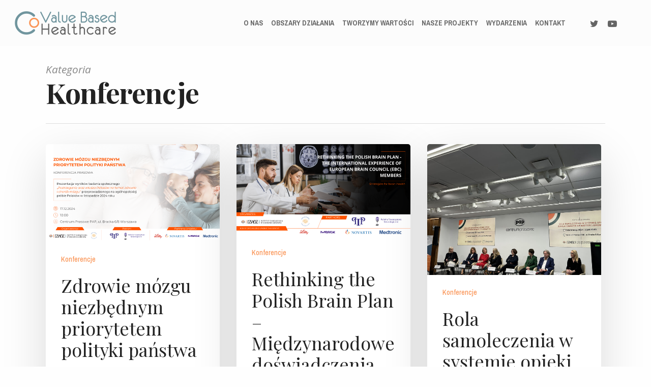

--- FILE ---
content_type: text/html; charset=UTF-8
request_url: https://cofvbhc.pl/category/konferencje/
body_size: 17752
content:
<!DOCTYPE html>

<html lang="pl-PL" class="no-js">
<head>
	
	<meta charset="UTF-8">
	
	<meta name="viewport" content="width=device-width, initial-scale=1, maximum-scale=1, user-scalable=0" /><title>Konferencje &#8211; Center of Value Based Healthcare</title>
<meta name='robots' content='max-image-preview:large' />
<link rel='dns-prefetch' href='//fonts.googleapis.com' />
<link rel='dns-prefetch' href='//pagead2.googlesyndication.com' />
<link rel="alternate" type="application/rss+xml" title="Center of Value Based Healthcare &raquo; Kanał z wpisami" href="https://cofvbhc.pl/feed/" />
<link rel="alternate" type="application/rss+xml" title="Center of Value Based Healthcare &raquo; Kanał z komentarzami" href="https://cofvbhc.pl/comments/feed/" />
<link rel="alternate" type="application/rss+xml" title="Center of Value Based Healthcare &raquo; Kanał z wpisami zaszufladkowanymi do kategorii Konferencje" href="https://cofvbhc.pl/category/konferencje/feed/" />
<style id='wp-img-auto-sizes-contain-inline-css' type='text/css'>
img:is([sizes=auto i],[sizes^="auto," i]){contain-intrinsic-size:3000px 1500px}
/*# sourceURL=wp-img-auto-sizes-contain-inline-css */
</style>
<style id='wp-emoji-styles-inline-css' type='text/css'>

	img.wp-smiley, img.emoji {
		display: inline !important;
		border: none !important;
		box-shadow: none !important;
		height: 1em !important;
		width: 1em !important;
		margin: 0 0.07em !important;
		vertical-align: -0.1em !important;
		background: none !important;
		padding: 0 !important;
	}
/*# sourceURL=wp-emoji-styles-inline-css */
</style>
<style id='wp-block-library-inline-css' type='text/css'>
:root{--wp-block-synced-color:#7a00df;--wp-block-synced-color--rgb:122,0,223;--wp-bound-block-color:var(--wp-block-synced-color);--wp-editor-canvas-background:#ddd;--wp-admin-theme-color:#007cba;--wp-admin-theme-color--rgb:0,124,186;--wp-admin-theme-color-darker-10:#006ba1;--wp-admin-theme-color-darker-10--rgb:0,107,160.5;--wp-admin-theme-color-darker-20:#005a87;--wp-admin-theme-color-darker-20--rgb:0,90,135;--wp-admin-border-width-focus:2px}@media (min-resolution:192dpi){:root{--wp-admin-border-width-focus:1.5px}}.wp-element-button{cursor:pointer}:root .has-very-light-gray-background-color{background-color:#eee}:root .has-very-dark-gray-background-color{background-color:#313131}:root .has-very-light-gray-color{color:#eee}:root .has-very-dark-gray-color{color:#313131}:root .has-vivid-green-cyan-to-vivid-cyan-blue-gradient-background{background:linear-gradient(135deg,#00d084,#0693e3)}:root .has-purple-crush-gradient-background{background:linear-gradient(135deg,#34e2e4,#4721fb 50%,#ab1dfe)}:root .has-hazy-dawn-gradient-background{background:linear-gradient(135deg,#faaca8,#dad0ec)}:root .has-subdued-olive-gradient-background{background:linear-gradient(135deg,#fafae1,#67a671)}:root .has-atomic-cream-gradient-background{background:linear-gradient(135deg,#fdd79a,#004a59)}:root .has-nightshade-gradient-background{background:linear-gradient(135deg,#330968,#31cdcf)}:root .has-midnight-gradient-background{background:linear-gradient(135deg,#020381,#2874fc)}:root{--wp--preset--font-size--normal:16px;--wp--preset--font-size--huge:42px}.has-regular-font-size{font-size:1em}.has-larger-font-size{font-size:2.625em}.has-normal-font-size{font-size:var(--wp--preset--font-size--normal)}.has-huge-font-size{font-size:var(--wp--preset--font-size--huge)}.has-text-align-center{text-align:center}.has-text-align-left{text-align:left}.has-text-align-right{text-align:right}.has-fit-text{white-space:nowrap!important}#end-resizable-editor-section{display:none}.aligncenter{clear:both}.items-justified-left{justify-content:flex-start}.items-justified-center{justify-content:center}.items-justified-right{justify-content:flex-end}.items-justified-space-between{justify-content:space-between}.screen-reader-text{border:0;clip-path:inset(50%);height:1px;margin:-1px;overflow:hidden;padding:0;position:absolute;width:1px;word-wrap:normal!important}.screen-reader-text:focus{background-color:#ddd;clip-path:none;color:#444;display:block;font-size:1em;height:auto;left:5px;line-height:normal;padding:15px 23px 14px;text-decoration:none;top:5px;width:auto;z-index:100000}html :where(.has-border-color){border-style:solid}html :where([style*=border-top-color]){border-top-style:solid}html :where([style*=border-right-color]){border-right-style:solid}html :where([style*=border-bottom-color]){border-bottom-style:solid}html :where([style*=border-left-color]){border-left-style:solid}html :where([style*=border-width]){border-style:solid}html :where([style*=border-top-width]){border-top-style:solid}html :where([style*=border-right-width]){border-right-style:solid}html :where([style*=border-bottom-width]){border-bottom-style:solid}html :where([style*=border-left-width]){border-left-style:solid}html :where(img[class*=wp-image-]){height:auto;max-width:100%}:where(figure){margin:0 0 1em}html :where(.is-position-sticky){--wp-admin--admin-bar--position-offset:var(--wp-admin--admin-bar--height,0px)}@media screen and (max-width:600px){html :where(.is-position-sticky){--wp-admin--admin-bar--position-offset:0px}}

/*# sourceURL=wp-block-library-inline-css */
</style><style id='global-styles-inline-css' type='text/css'>
:root{--wp--preset--aspect-ratio--square: 1;--wp--preset--aspect-ratio--4-3: 4/3;--wp--preset--aspect-ratio--3-4: 3/4;--wp--preset--aspect-ratio--3-2: 3/2;--wp--preset--aspect-ratio--2-3: 2/3;--wp--preset--aspect-ratio--16-9: 16/9;--wp--preset--aspect-ratio--9-16: 9/16;--wp--preset--color--black: #000000;--wp--preset--color--cyan-bluish-gray: #abb8c3;--wp--preset--color--white: #ffffff;--wp--preset--color--pale-pink: #f78da7;--wp--preset--color--vivid-red: #cf2e2e;--wp--preset--color--luminous-vivid-orange: #ff6900;--wp--preset--color--luminous-vivid-amber: #fcb900;--wp--preset--color--light-green-cyan: #7bdcb5;--wp--preset--color--vivid-green-cyan: #00d084;--wp--preset--color--pale-cyan-blue: #8ed1fc;--wp--preset--color--vivid-cyan-blue: #0693e3;--wp--preset--color--vivid-purple: #9b51e0;--wp--preset--gradient--vivid-cyan-blue-to-vivid-purple: linear-gradient(135deg,rgb(6,147,227) 0%,rgb(155,81,224) 100%);--wp--preset--gradient--light-green-cyan-to-vivid-green-cyan: linear-gradient(135deg,rgb(122,220,180) 0%,rgb(0,208,130) 100%);--wp--preset--gradient--luminous-vivid-amber-to-luminous-vivid-orange: linear-gradient(135deg,rgb(252,185,0) 0%,rgb(255,105,0) 100%);--wp--preset--gradient--luminous-vivid-orange-to-vivid-red: linear-gradient(135deg,rgb(255,105,0) 0%,rgb(207,46,46) 100%);--wp--preset--gradient--very-light-gray-to-cyan-bluish-gray: linear-gradient(135deg,rgb(238,238,238) 0%,rgb(169,184,195) 100%);--wp--preset--gradient--cool-to-warm-spectrum: linear-gradient(135deg,rgb(74,234,220) 0%,rgb(151,120,209) 20%,rgb(207,42,186) 40%,rgb(238,44,130) 60%,rgb(251,105,98) 80%,rgb(254,248,76) 100%);--wp--preset--gradient--blush-light-purple: linear-gradient(135deg,rgb(255,206,236) 0%,rgb(152,150,240) 100%);--wp--preset--gradient--blush-bordeaux: linear-gradient(135deg,rgb(254,205,165) 0%,rgb(254,45,45) 50%,rgb(107,0,62) 100%);--wp--preset--gradient--luminous-dusk: linear-gradient(135deg,rgb(255,203,112) 0%,rgb(199,81,192) 50%,rgb(65,88,208) 100%);--wp--preset--gradient--pale-ocean: linear-gradient(135deg,rgb(255,245,203) 0%,rgb(182,227,212) 50%,rgb(51,167,181) 100%);--wp--preset--gradient--electric-grass: linear-gradient(135deg,rgb(202,248,128) 0%,rgb(113,206,126) 100%);--wp--preset--gradient--midnight: linear-gradient(135deg,rgb(2,3,129) 0%,rgb(40,116,252) 100%);--wp--preset--font-size--small: 13px;--wp--preset--font-size--medium: 20px;--wp--preset--font-size--large: 36px;--wp--preset--font-size--x-large: 42px;--wp--preset--spacing--20: 0.44rem;--wp--preset--spacing--30: 0.67rem;--wp--preset--spacing--40: 1rem;--wp--preset--spacing--50: 1.5rem;--wp--preset--spacing--60: 2.25rem;--wp--preset--spacing--70: 3.38rem;--wp--preset--spacing--80: 5.06rem;--wp--preset--shadow--natural: 6px 6px 9px rgba(0, 0, 0, 0.2);--wp--preset--shadow--deep: 12px 12px 50px rgba(0, 0, 0, 0.4);--wp--preset--shadow--sharp: 6px 6px 0px rgba(0, 0, 0, 0.2);--wp--preset--shadow--outlined: 6px 6px 0px -3px rgb(255, 255, 255), 6px 6px rgb(0, 0, 0);--wp--preset--shadow--crisp: 6px 6px 0px rgb(0, 0, 0);}:where(.is-layout-flex){gap: 0.5em;}:where(.is-layout-grid){gap: 0.5em;}body .is-layout-flex{display: flex;}.is-layout-flex{flex-wrap: wrap;align-items: center;}.is-layout-flex > :is(*, div){margin: 0;}body .is-layout-grid{display: grid;}.is-layout-grid > :is(*, div){margin: 0;}:where(.wp-block-columns.is-layout-flex){gap: 2em;}:where(.wp-block-columns.is-layout-grid){gap: 2em;}:where(.wp-block-post-template.is-layout-flex){gap: 1.25em;}:where(.wp-block-post-template.is-layout-grid){gap: 1.25em;}.has-black-color{color: var(--wp--preset--color--black) !important;}.has-cyan-bluish-gray-color{color: var(--wp--preset--color--cyan-bluish-gray) !important;}.has-white-color{color: var(--wp--preset--color--white) !important;}.has-pale-pink-color{color: var(--wp--preset--color--pale-pink) !important;}.has-vivid-red-color{color: var(--wp--preset--color--vivid-red) !important;}.has-luminous-vivid-orange-color{color: var(--wp--preset--color--luminous-vivid-orange) !important;}.has-luminous-vivid-amber-color{color: var(--wp--preset--color--luminous-vivid-amber) !important;}.has-light-green-cyan-color{color: var(--wp--preset--color--light-green-cyan) !important;}.has-vivid-green-cyan-color{color: var(--wp--preset--color--vivid-green-cyan) !important;}.has-pale-cyan-blue-color{color: var(--wp--preset--color--pale-cyan-blue) !important;}.has-vivid-cyan-blue-color{color: var(--wp--preset--color--vivid-cyan-blue) !important;}.has-vivid-purple-color{color: var(--wp--preset--color--vivid-purple) !important;}.has-black-background-color{background-color: var(--wp--preset--color--black) !important;}.has-cyan-bluish-gray-background-color{background-color: var(--wp--preset--color--cyan-bluish-gray) !important;}.has-white-background-color{background-color: var(--wp--preset--color--white) !important;}.has-pale-pink-background-color{background-color: var(--wp--preset--color--pale-pink) !important;}.has-vivid-red-background-color{background-color: var(--wp--preset--color--vivid-red) !important;}.has-luminous-vivid-orange-background-color{background-color: var(--wp--preset--color--luminous-vivid-orange) !important;}.has-luminous-vivid-amber-background-color{background-color: var(--wp--preset--color--luminous-vivid-amber) !important;}.has-light-green-cyan-background-color{background-color: var(--wp--preset--color--light-green-cyan) !important;}.has-vivid-green-cyan-background-color{background-color: var(--wp--preset--color--vivid-green-cyan) !important;}.has-pale-cyan-blue-background-color{background-color: var(--wp--preset--color--pale-cyan-blue) !important;}.has-vivid-cyan-blue-background-color{background-color: var(--wp--preset--color--vivid-cyan-blue) !important;}.has-vivid-purple-background-color{background-color: var(--wp--preset--color--vivid-purple) !important;}.has-black-border-color{border-color: var(--wp--preset--color--black) !important;}.has-cyan-bluish-gray-border-color{border-color: var(--wp--preset--color--cyan-bluish-gray) !important;}.has-white-border-color{border-color: var(--wp--preset--color--white) !important;}.has-pale-pink-border-color{border-color: var(--wp--preset--color--pale-pink) !important;}.has-vivid-red-border-color{border-color: var(--wp--preset--color--vivid-red) !important;}.has-luminous-vivid-orange-border-color{border-color: var(--wp--preset--color--luminous-vivid-orange) !important;}.has-luminous-vivid-amber-border-color{border-color: var(--wp--preset--color--luminous-vivid-amber) !important;}.has-light-green-cyan-border-color{border-color: var(--wp--preset--color--light-green-cyan) !important;}.has-vivid-green-cyan-border-color{border-color: var(--wp--preset--color--vivid-green-cyan) !important;}.has-pale-cyan-blue-border-color{border-color: var(--wp--preset--color--pale-cyan-blue) !important;}.has-vivid-cyan-blue-border-color{border-color: var(--wp--preset--color--vivid-cyan-blue) !important;}.has-vivid-purple-border-color{border-color: var(--wp--preset--color--vivid-purple) !important;}.has-vivid-cyan-blue-to-vivid-purple-gradient-background{background: var(--wp--preset--gradient--vivid-cyan-blue-to-vivid-purple) !important;}.has-light-green-cyan-to-vivid-green-cyan-gradient-background{background: var(--wp--preset--gradient--light-green-cyan-to-vivid-green-cyan) !important;}.has-luminous-vivid-amber-to-luminous-vivid-orange-gradient-background{background: var(--wp--preset--gradient--luminous-vivid-amber-to-luminous-vivid-orange) !important;}.has-luminous-vivid-orange-to-vivid-red-gradient-background{background: var(--wp--preset--gradient--luminous-vivid-orange-to-vivid-red) !important;}.has-very-light-gray-to-cyan-bluish-gray-gradient-background{background: var(--wp--preset--gradient--very-light-gray-to-cyan-bluish-gray) !important;}.has-cool-to-warm-spectrum-gradient-background{background: var(--wp--preset--gradient--cool-to-warm-spectrum) !important;}.has-blush-light-purple-gradient-background{background: var(--wp--preset--gradient--blush-light-purple) !important;}.has-blush-bordeaux-gradient-background{background: var(--wp--preset--gradient--blush-bordeaux) !important;}.has-luminous-dusk-gradient-background{background: var(--wp--preset--gradient--luminous-dusk) !important;}.has-pale-ocean-gradient-background{background: var(--wp--preset--gradient--pale-ocean) !important;}.has-electric-grass-gradient-background{background: var(--wp--preset--gradient--electric-grass) !important;}.has-midnight-gradient-background{background: var(--wp--preset--gradient--midnight) !important;}.has-small-font-size{font-size: var(--wp--preset--font-size--small) !important;}.has-medium-font-size{font-size: var(--wp--preset--font-size--medium) !important;}.has-large-font-size{font-size: var(--wp--preset--font-size--large) !important;}.has-x-large-font-size{font-size: var(--wp--preset--font-size--x-large) !important;}
/*# sourceURL=global-styles-inline-css */
</style>

<style id='classic-theme-styles-inline-css' type='text/css'>
/*! This file is auto-generated */
.wp-block-button__link{color:#fff;background-color:#32373c;border-radius:9999px;box-shadow:none;text-decoration:none;padding:calc(.667em + 2px) calc(1.333em + 2px);font-size:1.125em}.wp-block-file__button{background:#32373c;color:#fff;text-decoration:none}
/*# sourceURL=/wp-includes/css/classic-themes.min.css */
</style>
<link rel='stylesheet' id='salient-social-css' href='https://cofvbhc.pl/wp-content/plugins/salient-social/css/style.css?ver=1.0' type='text/css' media='all' />
<style id='salient-social-inline-css' type='text/css'>

  .sharing-default-minimal .nectar-love.loved,
  body .nectar-social[data-color-override="override"].fixed > a:before, 
  body .nectar-social[data-color-override="override"].fixed .nectar-social-inner a,
  .sharing-default-minimal .nectar-social[data-color-override="override"] .nectar-social-inner a:hover {
    background-color: #fa9557;
  }
  .nectar-social.hover .nectar-love.loved,
  .nectar-social.hover > .nectar-love-button a:hover,
  .nectar-social[data-color-override="override"].hover > div a:hover,
  #single-below-header .nectar-social[data-color-override="override"].hover > div a:hover,
  .nectar-social[data-color-override="override"].hover .share-btn:hover,
  .sharing-default-minimal .nectar-social[data-color-override="override"] .nectar-social-inner a {
    border-color: #fa9557;
  }
  #single-below-header .nectar-social.hover .nectar-love.loved i,
  #single-below-header .nectar-social.hover[data-color-override="override"] a:hover,
  #single-below-header .nectar-social.hover[data-color-override="override"] a:hover i,
  #single-below-header .nectar-social.hover .nectar-love-button a:hover i,
  .nectar-love:hover i,
  .hover .nectar-love:hover .total_loves,
  .nectar-love.loved i,
  .nectar-social.hover .nectar-love.loved .total_loves,
  .nectar-social.hover .share-btn:hover, 
  .nectar-social[data-color-override="override"].hover .nectar-social-inner a:hover,
  .nectar-social[data-color-override="override"].hover > div:hover span,
  .sharing-default-minimal .nectar-social[data-color-override="override"] .nectar-social-inner a:not(:hover) i,
  .sharing-default-minimal .nectar-social[data-color-override="override"] .nectar-social-inner a:not(:hover) {
    color: #fa9557;
  }
/*# sourceURL=salient-social-inline-css */
</style>
<link rel='stylesheet' id='font-awesome-css' href='https://cofvbhc.pl/wp-content/themes/salient10-5-3/css/font-awesome.min.css?ver=4.6.4' type='text/css' media='all' />
<link rel='stylesheet' id='main-styles-css' href='https://cofvbhc.pl/wp-content/themes/salient10-5-3/css/style.css?ver=10.5.3' type='text/css' media='all' />
<style id='main-styles-inline-css' type='text/css'>
html:not(.page-trans-loaded) { background-color: #ffffff; }
/*# sourceURL=main-styles-inline-css */
</style>
<link rel='stylesheet' id='magnific-css' href='https://cofvbhc.pl/wp-content/themes/salient10-5-3/css/plugins/magnific.css?ver=8.6.0' type='text/css' media='all' />
<link rel='stylesheet' id='nectar_default_font_open_sans-css' href='https://fonts.googleapis.com/css?family=Open+Sans%3A300%2C400%2C600%2C700&#038;subset=latin%2Clatin-ext' type='text/css' media='all' />
<link rel='stylesheet' id='responsive-css' href='https://cofvbhc.pl/wp-content/themes/salient10-5-3/css/responsive.css?ver=10.5.3' type='text/css' media='all' />
<link rel='stylesheet' id='skin-material-css' href='https://cofvbhc.pl/wp-content/themes/salient10-5-3/css/skin-material.css?ver=10.5.3' type='text/css' media='all' />
<link rel='stylesheet' id='js_composer_front-css' href='https://cofvbhc.pl/wp-content/plugins/js_composer_salient/assets/css/js_composer.min.css?ver=5.7' type='text/css' media='all' />
<link rel='stylesheet' id='dynamic-css-css' href='https://cofvbhc.pl/wp-content/themes/salient10-5-3/css/salient-dynamic-styles.css?ver=22166' type='text/css' media='all' />
<style id='dynamic-css-inline-css' type='text/css'>
#header-space{background-color:#fefefe}@media only screen and (min-width:1000px){body #ajax-content-wrap.no-scroll{min-height:calc(100vh - 90px);height:calc(100vh - 90px)!important;}}@media only screen and (min-width:1000px){#page-header-wrap.fullscreen-header,#page-header-wrap.fullscreen-header #page-header-bg,html:not(.nectar-box-roll-loaded) .nectar-box-roll > #page-header-bg.fullscreen-header,.nectar_fullscreen_zoom_recent_projects,#nectar_fullscreen_rows:not(.afterLoaded) > div{height:calc(100vh - 89px);}.wpb_row.vc_row-o-full-height.top-level,.wpb_row.vc_row-o-full-height.top-level > .col.span_12{min-height:calc(100vh - 89px);}html:not(.nectar-box-roll-loaded) .nectar-box-roll > #page-header-bg.fullscreen-header{top:90px;}.nectar-slider-wrap[data-fullscreen="true"]:not(.loaded),.nectar-slider-wrap[data-fullscreen="true"]:not(.loaded) .swiper-container{height:calc(100vh - 88px)!important;}.admin-bar .nectar-slider-wrap[data-fullscreen="true"]:not(.loaded),.admin-bar .nectar-slider-wrap[data-fullscreen="true"]:not(.loaded) .swiper-container{height:calc(100vh - 88px - 32px)!important;}}
/* Ordered List */
.nectar-fancy-ul ol { counter-reset: item }
.nectar-fancy-ul li{ display: block }
.nectar-fancy-ul li:before { content: counters(item, ".") " "; counter-increment: item }

/* Change reCAPTCHA badge position */
.grecaptcha-badge { 
    bottom:65px !important; 
}


/* Not draggable mobile maps*/
@media only screen and (max-width:1000px) {
    .leaflet-container.leaflet-touch-drag.leaflet-touch-zoom {
        pointer-events: none !important;
    }
}
/*# sourceURL=dynamic-css-inline-css */
</style>
<link rel='stylesheet' id='redux-google-fonts-salient_redux-css' href='https://fonts.googleapis.com/css?family=Archivo+Narrow%3A700italic%2C700%2C500%2C400%7CPlayfair+Display%3A700%2C400%2C400italic%7COpen+Sans%3A400italic%2C400%2C600%2C600italic%7CArchivo%3A700%2C400%7CMerriweather%3A700&#038;subset=latin-ext&#038;ver=1578489527' type='text/css' media='all' />
<script type="text/javascript" src="https://cofvbhc.pl/wp-includes/js/dist/hooks.min.js?ver=dd5603f07f9220ed27f1" id="wp-hooks-js"></script>
<script type="text/javascript" src="https://cofvbhc.pl/wp-includes/js/dist/vendor/wp-polyfill.min.js?ver=3.15.0" id="wp-polyfill-js"></script>
<script type="text/javascript" id="say-what-js-js-extra">
/* <![CDATA[ */
var say_what_data = {"replacements":{"salient|No Comments|":"Bez komentarza","salient|You May Also Like|":"Podobne wpisy","salient|Read More|":"Czytaj Wi\u0119cej","salient|Category|":"Kategoria"}};
//# sourceURL=say-what-js-js-extra
/* ]]> */
</script>
<script type="text/javascript" src="https://cofvbhc.pl/wp-content/plugins/say-what/assets/build/frontend.js?ver=658db854f48fb86c32bd0f1d219c2d63" id="say-what-js-js"></script>
<script type="text/javascript" src="https://cofvbhc.pl/wp-includes/js/jquery/jquery.min.js?ver=3.7.1" id="jquery-core-js"></script>
<script type="text/javascript" src="https://cofvbhc.pl/wp-includes/js/jquery/jquery-migrate.min.js?ver=3.4.1" id="jquery-migrate-js"></script>
<link rel="https://api.w.org/" href="https://cofvbhc.pl/wp-json/" /><link rel="alternate" title="JSON" type="application/json" href="https://cofvbhc.pl/wp-json/wp/v2/categories/28" /><link rel="EditURI" type="application/rsd+xml" title="RSD" href="https://cofvbhc.pl/xmlrpc.php?rsd" />
<meta name="generator" content="WordPress 6.9" />
<meta name="generator" content="Site Kit by Google 1.48.1" />		<script>
			document.documentElement.className = document.documentElement.className.replace( 'no-js', 'js' );
		</script>
				<style>
			.no-js img.lazyload { display: none; }
			figure.wp-block-image img.lazyloading { min-width: 150px; }
							.lazyload, .lazyloading { opacity: 0; }
				.lazyloaded {
					opacity: 1;
					transition: opacity 400ms;
					transition-delay: 0ms;
				}
					</style>
		<script type="text/javascript"> var root = document.getElementsByTagName( "html" )[0]; root.setAttribute( "class", "js" ); </script><!-- Global site tag (gtag.js) - Google Analytics -->
<script async src="https://www.googletagmanager.com/gtag/js?id=UA-56880960-38"></script>
<script>
  window.dataLayer = window.dataLayer || [];
  function gtag(){dataLayer.push(arguments);}
  gtag('js', new Date());

  gtag('config', 'UA-56880960-38');
</script>

<script type="text/javascript">
var _userway_config = {
account: 'ZGXz1FYLbV'
};
</script>
<script type="text/javascript" src="https://cdn.userway.org/widget.js"></script>
<!-- Google AdSense snippet added by Site Kit -->
<meta name="google-adsense-platform-account" content="ca-host-pub-2644536267352236">
<meta name="google-adsense-platform-domain" content="sitekit.withgoogle.com">
<!-- End Google AdSense snippet added by Site Kit -->
<style type="text/css">.recentcomments a{display:inline !important;padding:0 !important;margin:0 !important;}</style><meta name="generator" content="Powered by WPBakery Page Builder - drag and drop page builder for WordPress."/>
<!--[if lte IE 9]><link rel="stylesheet" type="text/css" href="https://cofvbhc.pl/wp-content/plugins/js_composer_salient/assets/css/vc_lte_ie9.min.css" media="screen"><![endif]-->
<!-- Google AdSense snippet added by Site Kit -->
<script type="text/javascript" async="async" src="https://pagead2.googlesyndication.com/pagead/js/adsbygoogle.js?client=ca-pub-3461047896231611" crossorigin="anonymous"></script>

<!-- End Google AdSense snippet added by Site Kit -->
<link rel="icon" href="https://cofvbhc.pl/wp-content/uploads/2019/07/cropped-VBHC_logo_big-32x32.png" sizes="32x32" />
<link rel="icon" href="https://cofvbhc.pl/wp-content/uploads/2019/07/cropped-VBHC_logo_big-192x192.png" sizes="192x192" />
<link rel="apple-touch-icon" href="https://cofvbhc.pl/wp-content/uploads/2019/07/cropped-VBHC_logo_big-180x180.png" />
<meta name="msapplication-TileImage" content="https://cofvbhc.pl/wp-content/uploads/2019/07/cropped-VBHC_logo_big-270x270.png" />
<noscript><style type="text/css"> .wpb_animate_when_almost_visible { opacity: 1; }</style></noscript>	
</head>


<body data-rsssl=1 class="archive category category-konferencje category-28 wp-theme-salient10-5-3 material wpb-js-composer js-comp-ver-5.7 vc_responsive" data-footer-reveal="false" data-footer-reveal-shadow="none" data-header-format="default" data-body-border="off" data-boxed-style="" data-header-breakpoint="1200" data-dropdown-style="minimal" data-cae="easeOutQuint" data-cad="950" data-megamenu-width="full-width" data-aie="none" data-ls="magnific" data-apte="center_mask_reveal" data-hhun="1" data-fancy-form-rcs="default" data-form-style="minimal" data-form-submit="default" data-is="minimal" data-button-style="default" data-user-account-button="false" data-header-inherit-rc="false" data-header-search="false" data-animated-anchors="true" data-ajax-transitions="true" data-full-width-header="true" data-slide-out-widget-area="true" data-slide-out-widget-area-style="slide-out-from-right" data-user-set-ocm="off" data-loading-animation="none" data-bg-header="false" data-responsive="1" data-ext-responsive="true" data-header-resize="0" data-header-color="custom" data-cart="false" data-remove-m-parallax="1" data-remove-m-video-bgs="1" data-force-header-trans-color="light" data-smooth-scrolling="0" data-permanent-transparent="false" >
	
	<script type="text/javascript"> if(navigator.userAgent.match(/(Android|iPod|iPhone|iPad|BlackBerry|IEMobile|Opera Mini)/)) { document.body.className += " using-mobile-browser "; } </script><div class="ocm-effect-wrap"><div class="ocm-effect-wrap-inner"><div id="ajax-loading-screen" data-disable-mobile="1" data-disable-fade-on-click="0" data-effect="center_mask_reveal" data-method="standard"><span class="mask-top"></span><span class="mask-right"></span><span class="mask-bottom"></span><span class="mask-left"></span></div>	
	<div id="header-space"  data-header-mobile-fixed='false'></div> 
	
		
	<div id="header-outer" data-has-menu="true" data-has-buttons="no" data-using-pr-menu="false" data-mobile-fixed="false" data-ptnm="false" data-lhe="default" data-user-set-bg="#fcfcfc" data-format="default" data-permanent-transparent="false" data-megamenu-rt="1" data-remove-fixed="0" data-header-resize="0" data-cart="false" data-transparency-option="" data-box-shadow="none" data-shrink-num="20" data-using-secondary="0" data-using-logo="1" data-logo-height="50" data-m-logo-height="50" data-padding="20" data-full-width="true" data-condense="false" >
		
		
<div id="search-outer" class="nectar">
	<div id="search">
		<div class="container">
			 <div id="search-box">
				 <div class="inner-wrap">
					 <div class="col span_12">
						  <form role="search" action="https://cofvbhc.pl/" method="GET">
														 <input type="text" name="s" id="s" value="" placeholder="Search" /> 
							 								
						<span>Hit enter to search or ESC to close</span>						</form>
					</div><!--/span_12-->
				</div><!--/inner-wrap-->
			 </div><!--/search-box-->
			 <div id="close"><a href="#">
				<span class="close-wrap"> <span class="close-line close-line1"></span> <span class="close-line close-line2"></span> </span>				 </a></div>
		 </div><!--/container-->
	</div><!--/search-->
</div><!--/search-outer-->

<header id="top">
	<div class="container">
		<div class="row">
			<div class="col span_3">
				<a id="logo" href="https://cofvbhc.pl" data-supplied-ml-starting-dark="true" data-supplied-ml-starting="true" data-supplied-ml="true" >
					<img  alt="Center of Value Based Healthcare"  data-srcset="https://cofvbhc.pl/wp-content/uploads/2019/07/logo-kolor-0.png 1x, https://cofvbhc.pl/wp-content/uploads/2019/07/logo-kolor-1.png 2x" data-src="https://cofvbhc.pl/wp-content/uploads/2019/07/logo-kolor-0.png" class="stnd default-logo lazyload" src="[data-uri]" /><noscript><img class="stnd default-logo" alt="Center of Value Based Healthcare" src="https://cofvbhc.pl/wp-content/uploads/2019/07/logo-kolor-0.png" srcset="https://cofvbhc.pl/wp-content/uploads/2019/07/logo-kolor-0.png 1x, https://cofvbhc.pl/wp-content/uploads/2019/07/logo-kolor-1.png 2x" /></noscript><img  alt="Center of Value Based Healthcare" data-src="https://cofvbhc.pl/wp-content/uploads/2019/07/logo-kolor-0.png" class="mobile-only-logo lazyload" src="[data-uri]" /><noscript><img class="mobile-only-logo" alt="Center of Value Based Healthcare" src="https://cofvbhc.pl/wp-content/uploads/2019/07/logo-kolor-0.png" /></noscript> 
				</a>
				
							</div><!--/span_3-->
			
			<div class="col span_9 col_last">
									<div class="slide-out-widget-area-toggle mobile-icon slide-out-from-right" data-icon-animation="simple-transform">
						<div> <a href="#sidewidgetarea" aria-label="Navigation Menu" aria-expanded="false" class="closed"> <span aria-hidden="true"> <i class="lines-button x2"> <i class="lines"></i> </i> </span> </a> </div> 
					</div>
								
									
					<nav>
						
						<ul class="sf-menu">	
							<li id="menu-item-6057" class="menu-item menu-item-type-post_type menu-item-object-page menu-item-6057"><a href="https://cofvbhc.pl/o-nas/">O Nas</a></li>
<li id="menu-item-6519" class="menu-item menu-item-type-post_type menu-item-object-page menu-item-6519"><a href="https://cofvbhc.pl/obszary-dzialania/">Obszary działania</a></li>
<li id="menu-item-6269" class="menu-item menu-item-type-post_type menu-item-object-page menu-item-6269"><a href="https://cofvbhc.pl/tworzymy-wartosci/">Tworzymy wartości</a></li>
<li id="menu-item-6458" class="menu-item menu-item-type-post_type menu-item-object-page menu-item-6458"><a href="https://cofvbhc.pl/nasze-projekty/">Nasze Projekty</a></li>
<li id="menu-item-6059" class="menu-item menu-item-type-post_type menu-item-object-page menu-item-6059"><a href="https://cofvbhc.pl/wydarzenia/">Wydarzenia</a></li>
<li id="menu-item-6058" class="menu-item menu-item-type-post_type menu-item-object-page menu-item-6058"><a href="https://cofvbhc.pl/kontakt/">Kontakt</a></li>
<li id="social-in-menu" class="button_social_group"><a target="_blank" href="https://twitter.com/center_based"><i class="fa fa-twitter"></i> </a><a target="_blank" href="https://www.youtube.com/channel/UCBXeCQVAVvsVeVGZSFjcnpg"><i class="fa fa-youtube-play"></i> </a></li>						</ul>
						

													<ul class="buttons sf-menu" data-user-set-ocm="off">
								
																
							</ul>
												
					</nav>
					
										
				</div><!--/span_9-->
				
								
			</div><!--/row-->
					</div><!--/container-->
	</header>
		
	</div>
	
		
	<div id="ajax-content-wrap">
		
		
		<div class="row page-header-no-bg" data-alignment="left">
			<div class="container">	
				<div class="col span_12 section-title">
					<span class="subheader">Kategoria</span>
					<h1>Konferencje</h1>
									</div>
			</div>
		</div> 

	
<div class="container-wrap">
		
	<div class="container main-content">
		
		<div class="row">
			
			<div class="post-area col  span_12 col_last masonry material " data-ams="20px" data-remove-post-date="0" data-remove-post-author="1" data-remove-post-comment-number="1" data-remove-post-nectar-love="1"> <div class="posts-container"  data-load-animation="fade_in_from_bottom">
<article id="post-7889" class=" masonry-blog-item post-7889 post type-post status-publish format-standard has-post-thumbnail category-konferencje">  
    
  <div class="inner-wrap animated">
    
    <div class="post-content">

      <div class="content-inner">
        
        <a class="entire-meta-link" href="https://cofvbhc.pl/2024/12/20/zdrowie-mozgu-niezbednym-priorytetem-polskiej-polityki-zdrowotnej/"></a>
        
        <a href="https://cofvbhc.pl/2024/12/20/zdrowie-mozgu-niezbednym-priorytetem-polskiej-polityki-zdrowotnej/"><span class="post-featured-img"><img width="1024" height="576" src="https://cofvbhc.pl/wp-content/uploads/2024/12/Plansza-poczatkowa-1024x576.png" class="attachment-large size-large skip-lazy wp-post-image" alt="" title="" sizes="(min-width: 1600px) 20vw, (min-width: 1300px) 25vw, (min-width: 1000px) 33.3vw, (min-width: 690px) 50vw, 100vw" decoding="async" fetchpriority="high" srcset="https://cofvbhc.pl/wp-content/uploads/2024/12/Plansza-poczatkowa-1024x576.png 1024w, https://cofvbhc.pl/wp-content/uploads/2024/12/Plansza-poczatkowa-300x169.png 300w, https://cofvbhc.pl/wp-content/uploads/2024/12/Plansza-poczatkowa-768x432.png 768w, https://cofvbhc.pl/wp-content/uploads/2024/12/Plansza-poczatkowa-1536x864.png 1536w, https://cofvbhc.pl/wp-content/uploads/2024/12/Plansza-poczatkowa.png 1920w" /></span></a><span class="meta-category"><a class="konferencje" href="https://cofvbhc.pl/category/konferencje/">Konferencje</a></span>        
        <div class="article-content-wrap">
          
          <div class="post-header">
            <h3 class="title"><a href="https://cofvbhc.pl/2024/12/20/zdrowie-mozgu-niezbednym-priorytetem-polskiej-polityki-zdrowotnej/"> Zdrowie mózgu niezbędnym priorytetem polityki państwa</a></h3>
          </div>
          
          <div class="excerpt">17 grudnia w Centrum Prasowym PAP odbyła się konferencja "Zdrowie mózgu niezbędnym priorytetem polityki państwa",&hellip;</div><div class="grav-wrap"><a href="https://cofvbhc.pl/author/covbhc_admin/"><img alt='CoVBHC'  data-srcset='https://secure.gravatar.com/avatar/413d526de5b20cbb590ee2e18bd08089acd8323996553115c796b1b80a3d1720?s=140&#038;d=mm&#038;r=g 2x'  height='70' width='70' decoding='async' data-src='https://secure.gravatar.com/avatar/413d526de5b20cbb590ee2e18bd08089acd8323996553115c796b1b80a3d1720?s=70&#038;d=mm&#038;r=g' class='avatar avatar-70 photo lazyload' src='[data-uri]' /><noscript><img alt='CoVBHC'  data-srcset='https://secure.gravatar.com/avatar/413d526de5b20cbb590ee2e18bd08089acd8323996553115c796b1b80a3d1720?s=140&#038;d=mm&#038;r=g 2x'  height='70' width='70' decoding='async' data-src='https://secure.gravatar.com/avatar/413d526de5b20cbb590ee2e18bd08089acd8323996553115c796b1b80a3d1720?s=70&#038;d=mm&#038;r=g' class='avatar avatar-70 photo lazyload' src='[data-uri]' /><noscript><img alt='CoVBHC'  data-srcset='https://secure.gravatar.com/avatar/413d526de5b20cbb590ee2e18bd08089acd8323996553115c796b1b80a3d1720?s=140&#038;d=mm&#038;r=g 2x'  height='70' width='70' decoding='async' data-src='https://secure.gravatar.com/avatar/413d526de5b20cbb590ee2e18bd08089acd8323996553115c796b1b80a3d1720?s=70&#038;d=mm&#038;r=g' class='avatar avatar-70 photo lazyload' src='[data-uri]' /><noscript><img alt='CoVBHC'  data-srcset='https://secure.gravatar.com/avatar/413d526de5b20cbb590ee2e18bd08089acd8323996553115c796b1b80a3d1720?s=140&#038;d=mm&#038;r=g 2x'  height='70' width='70' decoding='async' data-src='https://secure.gravatar.com/avatar/413d526de5b20cbb590ee2e18bd08089acd8323996553115c796b1b80a3d1720?s=70&#038;d=mm&#038;r=g' class='avatar avatar-70 photo lazyload' src='[data-uri]' /><noscript><img alt='CoVBHC'  data-srcset='https://secure.gravatar.com/avatar/413d526de5b20cbb590ee2e18bd08089acd8323996553115c796b1b80a3d1720?s=140&#038;d=mm&#038;r=g 2x'  height='70' width='70' decoding='async' data-src='https://secure.gravatar.com/avatar/413d526de5b20cbb590ee2e18bd08089acd8323996553115c796b1b80a3d1720?s=70&#038;d=mm&#038;r=g' class='avatar avatar-70 photo lazyload' src='[data-uri]' /><noscript><img alt='CoVBHC'  data-srcset='https://secure.gravatar.com/avatar/413d526de5b20cbb590ee2e18bd08089acd8323996553115c796b1b80a3d1720?s=140&#038;d=mm&#038;r=g 2x'  height='70' width='70' decoding='async' data-src='https://secure.gravatar.com/avatar/413d526de5b20cbb590ee2e18bd08089acd8323996553115c796b1b80a3d1720?s=70&#038;d=mm&#038;r=g' class='avatar avatar-70 photo lazyload' src='[data-uri]' /><noscript><img alt='CoVBHC'  data-srcset='https://secure.gravatar.com/avatar/413d526de5b20cbb590ee2e18bd08089acd8323996553115c796b1b80a3d1720?s=140&#038;d=mm&#038;r=g 2x'  height='70' width='70' decoding='async' data-src='https://secure.gravatar.com/avatar/413d526de5b20cbb590ee2e18bd08089acd8323996553115c796b1b80a3d1720?s=70&#038;d=mm&#038;r=g' class='avatar avatar-70 photo lazyload' src='[data-uri]' /><noscript><img alt='CoVBHC'  data-srcset='https://secure.gravatar.com/avatar/413d526de5b20cbb590ee2e18bd08089acd8323996553115c796b1b80a3d1720?s=140&#038;d=mm&#038;r=g 2x'  height='70' width='70' decoding='async' data-src='https://secure.gravatar.com/avatar/413d526de5b20cbb590ee2e18bd08089acd8323996553115c796b1b80a3d1720?s=70&#038;d=mm&#038;r=g' class='avatar avatar-70 photo lazyload' src='[data-uri]' /><noscript><img alt='CoVBHC'  data-srcset='https://secure.gravatar.com/avatar/413d526de5b20cbb590ee2e18bd08089acd8323996553115c796b1b80a3d1720?s=140&#038;d=mm&#038;r=g 2x'  height='70' width='70' decoding='async' data-src='https://secure.gravatar.com/avatar/413d526de5b20cbb590ee2e18bd08089acd8323996553115c796b1b80a3d1720?s=70&#038;d=mm&#038;r=g' class='avatar avatar-70 photo lazyload' src='[data-uri]' /><noscript><img alt='CoVBHC'  data-srcset='https://secure.gravatar.com/avatar/413d526de5b20cbb590ee2e18bd08089acd8323996553115c796b1b80a3d1720?s=140&#038;d=mm&#038;r=g 2x'  height='70' width='70' decoding='async' data-src='https://secure.gravatar.com/avatar/413d526de5b20cbb590ee2e18bd08089acd8323996553115c796b1b80a3d1720?s=70&#038;d=mm&#038;r=g' class='avatar avatar-70 photo lazyload' src='[data-uri]' /><noscript><img alt='CoVBHC' src='https://secure.gravatar.com/avatar/413d526de5b20cbb590ee2e18bd08089acd8323996553115c796b1b80a3d1720?s=70&#038;d=mm&#038;r=g' srcset='https://secure.gravatar.com/avatar/413d526de5b20cbb590ee2e18bd08089acd8323996553115c796b1b80a3d1720?s=140&#038;d=mm&#038;r=g 2x' class='avatar avatar-70 photo' height='70' width='70' decoding='async'/></noscript></noscript></noscript></noscript></noscript></noscript></noscript></noscript></noscript></noscript></a><div class="text"><a href="https://cofvbhc.pl/author/covbhc_admin/" rel="author">CoVBHC</a><span>20 grudnia, 2024</span></div></div>
        </div><!--article-content-wrap-->
        
      </div><!--/content-inner-->
        
    </div><!--/post-content-->
      
  </div><!--/inner-wrap-->
    
</article>
<article id="post-7877" class=" masonry-blog-item post-7877 post type-post status-publish format-standard has-post-thumbnail category-konferencje">  
    
  <div class="inner-wrap animated">
    
    <div class="post-content">

      <div class="content-inner">
        
        <a class="entire-meta-link" href="https://cofvbhc.pl/2024/12/06/rethinking-the-polish-brain-plan-miedzynarodowe-doswiadczenia-czlonkow-europejskiej-rady-mozgu-ebc/"></a>
        
        <a href="https://cofvbhc.pl/2024/12/06/rethinking-the-polish-brain-plan-miedzynarodowe-doswiadczenia-czlonkow-europejskiej-rady-mozgu-ebc/"><span class="post-featured-img"><img width="1024" height="536" src="https://cofvbhc.pl/wp-content/uploads/2024/12/Webinar_EN_Save-the-date_1200x628_Formatka-1024x536.png" class="attachment-large size-large skip-lazy wp-post-image" alt="" title="" sizes="(min-width: 1600px) 20vw, (min-width: 1300px) 25vw, (min-width: 1000px) 33.3vw, (min-width: 690px) 50vw, 100vw" decoding="async" srcset="https://cofvbhc.pl/wp-content/uploads/2024/12/Webinar_EN_Save-the-date_1200x628_Formatka-1024x536.png 1024w, https://cofvbhc.pl/wp-content/uploads/2024/12/Webinar_EN_Save-the-date_1200x628_Formatka-300x157.png 300w, https://cofvbhc.pl/wp-content/uploads/2024/12/Webinar_EN_Save-the-date_1200x628_Formatka-768x402.png 768w, https://cofvbhc.pl/wp-content/uploads/2024/12/Webinar_EN_Save-the-date_1200x628_Formatka.png 1200w" /></span></a><span class="meta-category"><a class="konferencje" href="https://cofvbhc.pl/category/konferencje/">Konferencje</a></span>        
        <div class="article-content-wrap">
          
          <div class="post-header">
            <h3 class="title"><a href="https://cofvbhc.pl/2024/12/06/rethinking-the-polish-brain-plan-miedzynarodowe-doswiadczenia-czlonkow-europejskiej-rady-mozgu-ebc/"> Rethinking the Polish Brain Plan – Międzynarodowe doświadczenia członków Europejskiej Rady Mózgu (EBC)</a></h3>
          </div>
          
          <div class="excerpt">21 listopada 2024 roku odbył się webinar „Rethinking the Polish Brain Plan – Międzynarodowe doświadczenia&hellip;</div><div class="grav-wrap"><a href="https://cofvbhc.pl/author/covbhc_admin/"><img alt='CoVBHC'  data-srcset='https://secure.gravatar.com/avatar/413d526de5b20cbb590ee2e18bd08089acd8323996553115c796b1b80a3d1720?s=140&#038;d=mm&#038;r=g 2x'  height='70' width='70' decoding='async' data-src='https://secure.gravatar.com/avatar/413d526de5b20cbb590ee2e18bd08089acd8323996553115c796b1b80a3d1720?s=70&#038;d=mm&#038;r=g' class='avatar avatar-70 photo lazyload' src='[data-uri]' /><noscript><img alt='CoVBHC'  data-srcset='https://secure.gravatar.com/avatar/413d526de5b20cbb590ee2e18bd08089acd8323996553115c796b1b80a3d1720?s=140&#038;d=mm&#038;r=g 2x'  height='70' width='70' decoding='async' data-src='https://secure.gravatar.com/avatar/413d526de5b20cbb590ee2e18bd08089acd8323996553115c796b1b80a3d1720?s=70&#038;d=mm&#038;r=g' class='avatar avatar-70 photo lazyload' src='[data-uri]' /><noscript><img alt='CoVBHC'  data-srcset='https://secure.gravatar.com/avatar/413d526de5b20cbb590ee2e18bd08089acd8323996553115c796b1b80a3d1720?s=140&#038;d=mm&#038;r=g 2x'  height='70' width='70' decoding='async' data-src='https://secure.gravatar.com/avatar/413d526de5b20cbb590ee2e18bd08089acd8323996553115c796b1b80a3d1720?s=70&#038;d=mm&#038;r=g' class='avatar avatar-70 photo lazyload' src='[data-uri]' /><noscript><img alt='CoVBHC'  data-srcset='https://secure.gravatar.com/avatar/413d526de5b20cbb590ee2e18bd08089acd8323996553115c796b1b80a3d1720?s=140&#038;d=mm&#038;r=g 2x'  height='70' width='70' decoding='async' data-src='https://secure.gravatar.com/avatar/413d526de5b20cbb590ee2e18bd08089acd8323996553115c796b1b80a3d1720?s=70&#038;d=mm&#038;r=g' class='avatar avatar-70 photo lazyload' src='[data-uri]' /><noscript><img alt='CoVBHC'  data-srcset='https://secure.gravatar.com/avatar/413d526de5b20cbb590ee2e18bd08089acd8323996553115c796b1b80a3d1720?s=140&#038;d=mm&#038;r=g 2x'  height='70' width='70' decoding='async' data-src='https://secure.gravatar.com/avatar/413d526de5b20cbb590ee2e18bd08089acd8323996553115c796b1b80a3d1720?s=70&#038;d=mm&#038;r=g' class='avatar avatar-70 photo lazyload' src='[data-uri]' /><noscript><img alt='CoVBHC'  data-srcset='https://secure.gravatar.com/avatar/413d526de5b20cbb590ee2e18bd08089acd8323996553115c796b1b80a3d1720?s=140&#038;d=mm&#038;r=g 2x'  height='70' width='70' decoding='async' data-src='https://secure.gravatar.com/avatar/413d526de5b20cbb590ee2e18bd08089acd8323996553115c796b1b80a3d1720?s=70&#038;d=mm&#038;r=g' class='avatar avatar-70 photo lazyload' src='[data-uri]' /><noscript><img alt='CoVBHC'  data-srcset='https://secure.gravatar.com/avatar/413d526de5b20cbb590ee2e18bd08089acd8323996553115c796b1b80a3d1720?s=140&#038;d=mm&#038;r=g 2x'  height='70' width='70' decoding='async' data-src='https://secure.gravatar.com/avatar/413d526de5b20cbb590ee2e18bd08089acd8323996553115c796b1b80a3d1720?s=70&#038;d=mm&#038;r=g' class='avatar avatar-70 photo lazyload' src='[data-uri]' /><noscript><img alt='CoVBHC'  data-srcset='https://secure.gravatar.com/avatar/413d526de5b20cbb590ee2e18bd08089acd8323996553115c796b1b80a3d1720?s=140&#038;d=mm&#038;r=g 2x'  height='70' width='70' decoding='async' data-src='https://secure.gravatar.com/avatar/413d526de5b20cbb590ee2e18bd08089acd8323996553115c796b1b80a3d1720?s=70&#038;d=mm&#038;r=g' class='avatar avatar-70 photo lazyload' src='[data-uri]' /><noscript><img alt='CoVBHC'  data-srcset='https://secure.gravatar.com/avatar/413d526de5b20cbb590ee2e18bd08089acd8323996553115c796b1b80a3d1720?s=140&#038;d=mm&#038;r=g 2x'  height='70' width='70' decoding='async' data-src='https://secure.gravatar.com/avatar/413d526de5b20cbb590ee2e18bd08089acd8323996553115c796b1b80a3d1720?s=70&#038;d=mm&#038;r=g' class='avatar avatar-70 photo lazyload' src='[data-uri]' /><noscript><img alt='CoVBHC'  data-srcset='https://secure.gravatar.com/avatar/413d526de5b20cbb590ee2e18bd08089acd8323996553115c796b1b80a3d1720?s=140&#038;d=mm&#038;r=g 2x'  height='70' width='70' decoding='async' data-src='https://secure.gravatar.com/avatar/413d526de5b20cbb590ee2e18bd08089acd8323996553115c796b1b80a3d1720?s=70&#038;d=mm&#038;r=g' class='avatar avatar-70 photo lazyload' src='[data-uri]' /><noscript><img alt='CoVBHC' src='https://secure.gravatar.com/avatar/413d526de5b20cbb590ee2e18bd08089acd8323996553115c796b1b80a3d1720?s=70&#038;d=mm&#038;r=g' srcset='https://secure.gravatar.com/avatar/413d526de5b20cbb590ee2e18bd08089acd8323996553115c796b1b80a3d1720?s=140&#038;d=mm&#038;r=g 2x' class='avatar avatar-70 photo' height='70' width='70' decoding='async'/></noscript></noscript></noscript></noscript></noscript></noscript></noscript></noscript></noscript></noscript></a><div class="text"><a href="https://cofvbhc.pl/author/covbhc_admin/" rel="author">CoVBHC</a><span>6 grudnia, 2024</span></div></div>
        </div><!--article-content-wrap-->
        
      </div><!--/content-inner-->
        
    </div><!--/post-content-->
      
  </div><!--/inner-wrap-->
    
</article>
<article id="post-7866" class=" masonry-blog-item post-7866 post type-post status-publish format-standard has-post-thumbnail category-konferencje">  
    
  <div class="inner-wrap animated">
    
    <div class="post-content">

      <div class="content-inner">
        
        <a class="entire-meta-link" href="https://cofvbhc.pl/2024/02/16/rola-samoleczenia-w-systemie-opieki-zorientowanym-na-wartosc-zdrowotna/"></a>
        
        <a href="https://cofvbhc.pl/2024/02/16/rola-samoleczenia-w-systemie-opieki-zorientowanym-na-wartosc-zdrowotna/"><span class="post-featured-img"><img width="1024" height="768" src="https://cofvbhc.pl/wp-content/uploads/2024/02/Konferencja_Prasowa-1024x768.jpg" class="attachment-large size-large skip-lazy wp-post-image" alt="" title="" sizes="(min-width: 1600px) 20vw, (min-width: 1300px) 25vw, (min-width: 1000px) 33.3vw, (min-width: 690px) 50vw, 100vw" decoding="async" srcset="https://cofvbhc.pl/wp-content/uploads/2024/02/Konferencja_Prasowa-1024x768.jpg 1024w, https://cofvbhc.pl/wp-content/uploads/2024/02/Konferencja_Prasowa-300x225.jpg 300w, https://cofvbhc.pl/wp-content/uploads/2024/02/Konferencja_Prasowa-768x576.jpg 768w, https://cofvbhc.pl/wp-content/uploads/2024/02/Konferencja_Prasowa-1536x1152.jpg 1536w, https://cofvbhc.pl/wp-content/uploads/2024/02/Konferencja_Prasowa-2048x1536.jpg 2048w, https://cofvbhc.pl/wp-content/uploads/2024/02/Konferencja_Prasowa-scaled.jpg 1800w" /></span></a><span class="meta-category"><a class="konferencje" href="https://cofvbhc.pl/category/konferencje/">Konferencje</a></span>        
        <div class="article-content-wrap">
          
          <div class="post-header">
            <h3 class="title"><a href="https://cofvbhc.pl/2024/02/16/rola-samoleczenia-w-systemie-opieki-zorientowanym-na-wartosc-zdrowotna/"> Rola samoleczenia w systemie opieki zorientowanym na wartość zdrowotną</a></h3>
          </div>
          
          <div class="excerpt">Odpowiedzialna samoopieka kluczem do poprawy zdrowia publicznego Szacuje się, że obecnie w Unii Europejskiej występuje&hellip;</div><div class="grav-wrap"><a href="https://cofvbhc.pl/author/covbhc_admin/"><img alt='CoVBHC'  data-srcset='https://secure.gravatar.com/avatar/413d526de5b20cbb590ee2e18bd08089acd8323996553115c796b1b80a3d1720?s=140&#038;d=mm&#038;r=g 2x'  height='70' width='70' decoding='async' data-src='https://secure.gravatar.com/avatar/413d526de5b20cbb590ee2e18bd08089acd8323996553115c796b1b80a3d1720?s=70&#038;d=mm&#038;r=g' class='avatar avatar-70 photo lazyload' src='[data-uri]' /><noscript><img alt='CoVBHC'  data-srcset='https://secure.gravatar.com/avatar/413d526de5b20cbb590ee2e18bd08089acd8323996553115c796b1b80a3d1720?s=140&#038;d=mm&#038;r=g 2x'  height='70' width='70' decoding='async' data-src='https://secure.gravatar.com/avatar/413d526de5b20cbb590ee2e18bd08089acd8323996553115c796b1b80a3d1720?s=70&#038;d=mm&#038;r=g' class='avatar avatar-70 photo lazyload' src='[data-uri]' /><noscript><img alt='CoVBHC'  data-srcset='https://secure.gravatar.com/avatar/413d526de5b20cbb590ee2e18bd08089acd8323996553115c796b1b80a3d1720?s=140&#038;d=mm&#038;r=g 2x'  height='70' width='70' decoding='async' data-src='https://secure.gravatar.com/avatar/413d526de5b20cbb590ee2e18bd08089acd8323996553115c796b1b80a3d1720?s=70&#038;d=mm&#038;r=g' class='avatar avatar-70 photo lazyload' src='[data-uri]' /><noscript><img alt='CoVBHC'  data-srcset='https://secure.gravatar.com/avatar/413d526de5b20cbb590ee2e18bd08089acd8323996553115c796b1b80a3d1720?s=140&#038;d=mm&#038;r=g 2x'  height='70' width='70' decoding='async' data-src='https://secure.gravatar.com/avatar/413d526de5b20cbb590ee2e18bd08089acd8323996553115c796b1b80a3d1720?s=70&#038;d=mm&#038;r=g' class='avatar avatar-70 photo lazyload' src='[data-uri]' /><noscript><img alt='CoVBHC'  data-srcset='https://secure.gravatar.com/avatar/413d526de5b20cbb590ee2e18bd08089acd8323996553115c796b1b80a3d1720?s=140&#038;d=mm&#038;r=g 2x'  height='70' width='70' decoding='async' data-src='https://secure.gravatar.com/avatar/413d526de5b20cbb590ee2e18bd08089acd8323996553115c796b1b80a3d1720?s=70&#038;d=mm&#038;r=g' class='avatar avatar-70 photo lazyload' src='[data-uri]' /><noscript><img alt='CoVBHC'  data-srcset='https://secure.gravatar.com/avatar/413d526de5b20cbb590ee2e18bd08089acd8323996553115c796b1b80a3d1720?s=140&#038;d=mm&#038;r=g 2x'  height='70' width='70' decoding='async' data-src='https://secure.gravatar.com/avatar/413d526de5b20cbb590ee2e18bd08089acd8323996553115c796b1b80a3d1720?s=70&#038;d=mm&#038;r=g' class='avatar avatar-70 photo lazyload' src='[data-uri]' /><noscript><img alt='CoVBHC'  data-srcset='https://secure.gravatar.com/avatar/413d526de5b20cbb590ee2e18bd08089acd8323996553115c796b1b80a3d1720?s=140&#038;d=mm&#038;r=g 2x'  height='70' width='70' decoding='async' data-src='https://secure.gravatar.com/avatar/413d526de5b20cbb590ee2e18bd08089acd8323996553115c796b1b80a3d1720?s=70&#038;d=mm&#038;r=g' class='avatar avatar-70 photo lazyload' src='[data-uri]' /><noscript><img alt='CoVBHC'  data-srcset='https://secure.gravatar.com/avatar/413d526de5b20cbb590ee2e18bd08089acd8323996553115c796b1b80a3d1720?s=140&#038;d=mm&#038;r=g 2x'  height='70' width='70' decoding='async' data-src='https://secure.gravatar.com/avatar/413d526de5b20cbb590ee2e18bd08089acd8323996553115c796b1b80a3d1720?s=70&#038;d=mm&#038;r=g' class='avatar avatar-70 photo lazyload' src='[data-uri]' /><noscript><img alt='CoVBHC'  data-srcset='https://secure.gravatar.com/avatar/413d526de5b20cbb590ee2e18bd08089acd8323996553115c796b1b80a3d1720?s=140&#038;d=mm&#038;r=g 2x'  height='70' width='70' decoding='async' data-src='https://secure.gravatar.com/avatar/413d526de5b20cbb590ee2e18bd08089acd8323996553115c796b1b80a3d1720?s=70&#038;d=mm&#038;r=g' class='avatar avatar-70 photo lazyload' src='[data-uri]' /><noscript><img alt='CoVBHC'  data-srcset='https://secure.gravatar.com/avatar/413d526de5b20cbb590ee2e18bd08089acd8323996553115c796b1b80a3d1720?s=140&#038;d=mm&#038;r=g 2x'  height='70' width='70' decoding='async' data-src='https://secure.gravatar.com/avatar/413d526de5b20cbb590ee2e18bd08089acd8323996553115c796b1b80a3d1720?s=70&#038;d=mm&#038;r=g' class='avatar avatar-70 photo lazyload' src='[data-uri]' /><noscript><img alt='CoVBHC' src='https://secure.gravatar.com/avatar/413d526de5b20cbb590ee2e18bd08089acd8323996553115c796b1b80a3d1720?s=70&#038;d=mm&#038;r=g' srcset='https://secure.gravatar.com/avatar/413d526de5b20cbb590ee2e18bd08089acd8323996553115c796b1b80a3d1720?s=140&#038;d=mm&#038;r=g 2x' class='avatar avatar-70 photo' height='70' width='70' decoding='async'/></noscript></noscript></noscript></noscript></noscript></noscript></noscript></noscript></noscript></noscript></a><div class="text"><a href="https://cofvbhc.pl/author/covbhc_admin/" rel="author">CoVBHC</a><span>16 lutego, 2024</span></div></div>
        </div><!--article-content-wrap-->
        
      </div><!--/content-inner-->
        
    </div><!--/post-content-->
      
  </div><!--/inner-wrap-->
    
</article>
<article id="post-7837" class=" masonry-blog-item post-7837 post type-post status-publish format-standard has-post-thumbnail category-konferencje">  
    
  <div class="inner-wrap animated">
    
    <div class="post-content">

      <div class="content-inner">
        
        <a class="entire-meta-link" href="https://cofvbhc.pl/2024/01/24/przewlekla-bialaczka-limfocytowa-nowe-otwarcie-szanse-na-zwiekszenie-wartosci-zdrowotnej/"></a>
        
        <a href="https://cofvbhc.pl/2024/01/24/przewlekla-bialaczka-limfocytowa-nowe-otwarcie-szanse-na-zwiekszenie-wartosci-zdrowotnej/"><span class="post-featured-img"><img width="1" height="1" src="https://cofvbhc.pl/wp-content/uploads/2024/01/2_PAP_przewlekla-bialaczka-limfocytowa_25.01.jpg" class="attachment-large size-large skip-lazy wp-post-image" alt="" title="" sizes="(min-width: 1600px) 20vw, (min-width: 1300px) 25vw, (min-width: 1000px) 33.3vw, (min-width: 690px) 50vw, 100vw" decoding="async" /></span></a><span class="meta-category"><a class="konferencje" href="https://cofvbhc.pl/category/konferencje/">Konferencje</a></span>        
        <div class="article-content-wrap">
          
          <div class="post-header">
            <h3 class="title"><a href="https://cofvbhc.pl/2024/01/24/przewlekla-bialaczka-limfocytowa-nowe-otwarcie-szanse-na-zwiekszenie-wartosci-zdrowotnej/"> Przewlekła białaczka limfocytowa &#8211; nowe otwarcie. Szanse na zwiększenie wartości zdrowotnej</a></h3>
          </div>
          
          <div class="excerpt">Przełom w leczeniu choroby przykładem opieki zdrowotnej opartej na wartościach Jak podaje najnowszy raport przygotowany&hellip;</div><div class="grav-wrap"><a href="https://cofvbhc.pl/author/covbhc_admin/"><img alt='CoVBHC'  data-srcset='https://secure.gravatar.com/avatar/413d526de5b20cbb590ee2e18bd08089acd8323996553115c796b1b80a3d1720?s=140&#038;d=mm&#038;r=g 2x'  height='70' width='70' decoding='async' data-src='https://secure.gravatar.com/avatar/413d526de5b20cbb590ee2e18bd08089acd8323996553115c796b1b80a3d1720?s=70&#038;d=mm&#038;r=g' class='avatar avatar-70 photo lazyload' src='[data-uri]' /><noscript><img alt='CoVBHC'  data-srcset='https://secure.gravatar.com/avatar/413d526de5b20cbb590ee2e18bd08089acd8323996553115c796b1b80a3d1720?s=140&#038;d=mm&#038;r=g 2x'  height='70' width='70' decoding='async' data-src='https://secure.gravatar.com/avatar/413d526de5b20cbb590ee2e18bd08089acd8323996553115c796b1b80a3d1720?s=70&#038;d=mm&#038;r=g' class='avatar avatar-70 photo lazyload' src='[data-uri]' /><noscript><img alt='CoVBHC'  data-srcset='https://secure.gravatar.com/avatar/413d526de5b20cbb590ee2e18bd08089acd8323996553115c796b1b80a3d1720?s=140&#038;d=mm&#038;r=g 2x'  height='70' width='70' decoding='async' data-src='https://secure.gravatar.com/avatar/413d526de5b20cbb590ee2e18bd08089acd8323996553115c796b1b80a3d1720?s=70&#038;d=mm&#038;r=g' class='avatar avatar-70 photo lazyload' src='[data-uri]' /><noscript><img alt='CoVBHC'  data-srcset='https://secure.gravatar.com/avatar/413d526de5b20cbb590ee2e18bd08089acd8323996553115c796b1b80a3d1720?s=140&#038;d=mm&#038;r=g 2x'  height='70' width='70' decoding='async' data-src='https://secure.gravatar.com/avatar/413d526de5b20cbb590ee2e18bd08089acd8323996553115c796b1b80a3d1720?s=70&#038;d=mm&#038;r=g' class='avatar avatar-70 photo lazyload' src='[data-uri]' /><noscript><img alt='CoVBHC'  data-srcset='https://secure.gravatar.com/avatar/413d526de5b20cbb590ee2e18bd08089acd8323996553115c796b1b80a3d1720?s=140&#038;d=mm&#038;r=g 2x'  height='70' width='70' decoding='async' data-src='https://secure.gravatar.com/avatar/413d526de5b20cbb590ee2e18bd08089acd8323996553115c796b1b80a3d1720?s=70&#038;d=mm&#038;r=g' class='avatar avatar-70 photo lazyload' src='[data-uri]' /><noscript><img alt='CoVBHC'  data-srcset='https://secure.gravatar.com/avatar/413d526de5b20cbb590ee2e18bd08089acd8323996553115c796b1b80a3d1720?s=140&#038;d=mm&#038;r=g 2x'  height='70' width='70' decoding='async' data-src='https://secure.gravatar.com/avatar/413d526de5b20cbb590ee2e18bd08089acd8323996553115c796b1b80a3d1720?s=70&#038;d=mm&#038;r=g' class='avatar avatar-70 photo lazyload' src='[data-uri]' /><noscript><img alt='CoVBHC'  data-srcset='https://secure.gravatar.com/avatar/413d526de5b20cbb590ee2e18bd08089acd8323996553115c796b1b80a3d1720?s=140&#038;d=mm&#038;r=g 2x'  height='70' width='70' decoding='async' data-src='https://secure.gravatar.com/avatar/413d526de5b20cbb590ee2e18bd08089acd8323996553115c796b1b80a3d1720?s=70&#038;d=mm&#038;r=g' class='avatar avatar-70 photo lazyload' src='[data-uri]' /><noscript><img alt='CoVBHC'  data-srcset='https://secure.gravatar.com/avatar/413d526de5b20cbb590ee2e18bd08089acd8323996553115c796b1b80a3d1720?s=140&#038;d=mm&#038;r=g 2x'  height='70' width='70' decoding='async' data-src='https://secure.gravatar.com/avatar/413d526de5b20cbb590ee2e18bd08089acd8323996553115c796b1b80a3d1720?s=70&#038;d=mm&#038;r=g' class='avatar avatar-70 photo lazyload' src='[data-uri]' /><noscript><img alt='CoVBHC'  data-srcset='https://secure.gravatar.com/avatar/413d526de5b20cbb590ee2e18bd08089acd8323996553115c796b1b80a3d1720?s=140&#038;d=mm&#038;r=g 2x'  height='70' width='70' decoding='async' data-src='https://secure.gravatar.com/avatar/413d526de5b20cbb590ee2e18bd08089acd8323996553115c796b1b80a3d1720?s=70&#038;d=mm&#038;r=g' class='avatar avatar-70 photo lazyload' src='[data-uri]' /><noscript><img alt='CoVBHC'  data-srcset='https://secure.gravatar.com/avatar/413d526de5b20cbb590ee2e18bd08089acd8323996553115c796b1b80a3d1720?s=140&#038;d=mm&#038;r=g 2x'  height='70' width='70' decoding='async' data-src='https://secure.gravatar.com/avatar/413d526de5b20cbb590ee2e18bd08089acd8323996553115c796b1b80a3d1720?s=70&#038;d=mm&#038;r=g' class='avatar avatar-70 photo lazyload' src='[data-uri]' /><noscript><img alt='CoVBHC' src='https://secure.gravatar.com/avatar/413d526de5b20cbb590ee2e18bd08089acd8323996553115c796b1b80a3d1720?s=70&#038;d=mm&#038;r=g' srcset='https://secure.gravatar.com/avatar/413d526de5b20cbb590ee2e18bd08089acd8323996553115c796b1b80a3d1720?s=140&#038;d=mm&#038;r=g 2x' class='avatar avatar-70 photo' height='70' width='70' decoding='async'/></noscript></noscript></noscript></noscript></noscript></noscript></noscript></noscript></noscript></noscript></a><div class="text"><a href="https://cofvbhc.pl/author/covbhc_admin/" rel="author">CoVBHC</a><span>24 stycznia, 2024</span></div></div>
        </div><!--article-content-wrap-->
        
      </div><!--/content-inner-->
        
    </div><!--/post-content-->
      
  </div><!--/inner-wrap-->
    
</article>
<article id="post-7768" class=" masonry-blog-item post-7768 post type-post status-publish format-standard has-post-thumbnail category-konferencje">  
    
  <div class="inner-wrap animated">
    
    <div class="post-content">

      <div class="content-inner">
        
        <a class="entire-meta-link" href="https://cofvbhc.pl/2023/04/26/zawal-serca-i-co-dalej-klucze-do-skutecznej-profilaktyki-leczenia-i-organizacji/"></a>
        
        <a href="https://cofvbhc.pl/2023/04/26/zawal-serca-i-co-dalej-klucze-do-skutecznej-profilaktyki-leczenia-i-organizacji/"><span class="post-featured-img"><img width="1024" height="576" src="https://cofvbhc.pl/wp-content/uploads/2023/04/plansza-start-1024x576.jpg" class="attachment-large size-large skip-lazy wp-post-image" alt="" title="" sizes="(min-width: 1600px) 20vw, (min-width: 1300px) 25vw, (min-width: 1000px) 33.3vw, (min-width: 690px) 50vw, 100vw" decoding="async" srcset="https://cofvbhc.pl/wp-content/uploads/2023/04/plansza-start-1024x576.jpg 1024w, https://cofvbhc.pl/wp-content/uploads/2023/04/plansza-start-300x169.jpg 300w, https://cofvbhc.pl/wp-content/uploads/2023/04/plansza-start-768x432.jpg 768w, https://cofvbhc.pl/wp-content/uploads/2023/04/plansza-start.jpg 1280w" /></span></a><span class="meta-category"><a class="konferencje" href="https://cofvbhc.pl/category/konferencje/">Konferencje</a></span>        
        <div class="article-content-wrap">
          
          <div class="post-header">
            <h3 class="title"><a href="https://cofvbhc.pl/2023/04/26/zawal-serca-i-co-dalej-klucze-do-skutecznej-profilaktyki-leczenia-i-organizacji/"> Zawał serca i co dalej? Klucze do skutecznej profilaktyki, leczenia i organizacji</a></h3>
          </div>
          
          <div class="excerpt">Instytut Zarządzania w Ochronie Zdrowia Uczelni Łazarskiego od lat angażuje się w działania mające na&hellip;</div><div class="grav-wrap"><a href="https://cofvbhc.pl/author/covbhc_admin/"><img alt='CoVBHC'  data-srcset='https://secure.gravatar.com/avatar/413d526de5b20cbb590ee2e18bd08089acd8323996553115c796b1b80a3d1720?s=140&#038;d=mm&#038;r=g 2x'  height='70' width='70' decoding='async' data-src='https://secure.gravatar.com/avatar/413d526de5b20cbb590ee2e18bd08089acd8323996553115c796b1b80a3d1720?s=70&#038;d=mm&#038;r=g' class='avatar avatar-70 photo lazyload' src='[data-uri]' /><noscript><img alt='CoVBHC'  data-srcset='https://secure.gravatar.com/avatar/413d526de5b20cbb590ee2e18bd08089acd8323996553115c796b1b80a3d1720?s=140&#038;d=mm&#038;r=g 2x'  height='70' width='70' decoding='async' data-src='https://secure.gravatar.com/avatar/413d526de5b20cbb590ee2e18bd08089acd8323996553115c796b1b80a3d1720?s=70&#038;d=mm&#038;r=g' class='avatar avatar-70 photo lazyload' src='[data-uri]' /><noscript><img alt='CoVBHC'  data-srcset='https://secure.gravatar.com/avatar/413d526de5b20cbb590ee2e18bd08089acd8323996553115c796b1b80a3d1720?s=140&#038;d=mm&#038;r=g 2x'  height='70' width='70' decoding='async' data-src='https://secure.gravatar.com/avatar/413d526de5b20cbb590ee2e18bd08089acd8323996553115c796b1b80a3d1720?s=70&#038;d=mm&#038;r=g' class='avatar avatar-70 photo lazyload' src='[data-uri]' /><noscript><img alt='CoVBHC'  data-srcset='https://secure.gravatar.com/avatar/413d526de5b20cbb590ee2e18bd08089acd8323996553115c796b1b80a3d1720?s=140&#038;d=mm&#038;r=g 2x'  height='70' width='70' decoding='async' data-src='https://secure.gravatar.com/avatar/413d526de5b20cbb590ee2e18bd08089acd8323996553115c796b1b80a3d1720?s=70&#038;d=mm&#038;r=g' class='avatar avatar-70 photo lazyload' src='[data-uri]' /><noscript><img alt='CoVBHC'  data-srcset='https://secure.gravatar.com/avatar/413d526de5b20cbb590ee2e18bd08089acd8323996553115c796b1b80a3d1720?s=140&#038;d=mm&#038;r=g 2x'  height='70' width='70' decoding='async' data-src='https://secure.gravatar.com/avatar/413d526de5b20cbb590ee2e18bd08089acd8323996553115c796b1b80a3d1720?s=70&#038;d=mm&#038;r=g' class='avatar avatar-70 photo lazyload' src='[data-uri]' /><noscript><img alt='CoVBHC'  data-srcset='https://secure.gravatar.com/avatar/413d526de5b20cbb590ee2e18bd08089acd8323996553115c796b1b80a3d1720?s=140&#038;d=mm&#038;r=g 2x'  height='70' width='70' decoding='async' data-src='https://secure.gravatar.com/avatar/413d526de5b20cbb590ee2e18bd08089acd8323996553115c796b1b80a3d1720?s=70&#038;d=mm&#038;r=g' class='avatar avatar-70 photo lazyload' src='[data-uri]' /><noscript><img alt='CoVBHC'  data-srcset='https://secure.gravatar.com/avatar/413d526de5b20cbb590ee2e18bd08089acd8323996553115c796b1b80a3d1720?s=140&#038;d=mm&#038;r=g 2x'  height='70' width='70' decoding='async' data-src='https://secure.gravatar.com/avatar/413d526de5b20cbb590ee2e18bd08089acd8323996553115c796b1b80a3d1720?s=70&#038;d=mm&#038;r=g' class='avatar avatar-70 photo lazyload' src='[data-uri]' /><noscript><img alt='CoVBHC'  data-srcset='https://secure.gravatar.com/avatar/413d526de5b20cbb590ee2e18bd08089acd8323996553115c796b1b80a3d1720?s=140&#038;d=mm&#038;r=g 2x'  height='70' width='70' decoding='async' data-src='https://secure.gravatar.com/avatar/413d526de5b20cbb590ee2e18bd08089acd8323996553115c796b1b80a3d1720?s=70&#038;d=mm&#038;r=g' class='avatar avatar-70 photo lazyload' src='[data-uri]' /><noscript><img alt='CoVBHC'  data-srcset='https://secure.gravatar.com/avatar/413d526de5b20cbb590ee2e18bd08089acd8323996553115c796b1b80a3d1720?s=140&#038;d=mm&#038;r=g 2x'  height='70' width='70' decoding='async' data-src='https://secure.gravatar.com/avatar/413d526de5b20cbb590ee2e18bd08089acd8323996553115c796b1b80a3d1720?s=70&#038;d=mm&#038;r=g' class='avatar avatar-70 photo lazyload' src='[data-uri]' /><noscript><img alt='CoVBHC'  data-srcset='https://secure.gravatar.com/avatar/413d526de5b20cbb590ee2e18bd08089acd8323996553115c796b1b80a3d1720?s=140&#038;d=mm&#038;r=g 2x'  height='70' width='70' decoding='async' data-src='https://secure.gravatar.com/avatar/413d526de5b20cbb590ee2e18bd08089acd8323996553115c796b1b80a3d1720?s=70&#038;d=mm&#038;r=g' class='avatar avatar-70 photo lazyload' src='[data-uri]' /><noscript><img alt='CoVBHC' src='https://secure.gravatar.com/avatar/413d526de5b20cbb590ee2e18bd08089acd8323996553115c796b1b80a3d1720?s=70&#038;d=mm&#038;r=g' srcset='https://secure.gravatar.com/avatar/413d526de5b20cbb590ee2e18bd08089acd8323996553115c796b1b80a3d1720?s=140&#038;d=mm&#038;r=g 2x' class='avatar avatar-70 photo' height='70' width='70' decoding='async'/></noscript></noscript></noscript></noscript></noscript></noscript></noscript></noscript></noscript></noscript></a><div class="text"><a href="https://cofvbhc.pl/author/covbhc_admin/" rel="author">CoVBHC</a><span>26 kwietnia, 2023</span></div></div>
        </div><!--article-content-wrap-->
        
      </div><!--/content-inner-->
        
    </div><!--/post-content-->
      
  </div><!--/inner-wrap-->
    
</article>
<article id="post-7735" class=" masonry-blog-item post-7735 post type-post status-publish format-standard has-post-thumbnail category-konferencje">  
    
  <div class="inner-wrap animated">
    
    <div class="post-content">

      <div class="content-inner">
        
        <a class="entire-meta-link" href="https://cofvbhc.pl/2022/11/18/optymalizacja-wartosci-zdrowotnej-poprzez-redukcje-antybiotykoopornosci/"></a>
        
        <a href="https://cofvbhc.pl/2022/11/18/optymalizacja-wartosci-zdrowotnej-poprzez-redukcje-antybiotykoopornosci/"><span class="post-featured-img"><img width="1024" height="656" src="https://cofvbhc.pl/wp-content/uploads/2022/11/plansza-poczatkowa3-—-kopia-1024x656.jpg" class="attachment-large size-large skip-lazy wp-post-image" alt="" title="" sizes="(min-width: 1600px) 20vw, (min-width: 1300px) 25vw, (min-width: 1000px) 33.3vw, (min-width: 690px) 50vw, 100vw" decoding="async" srcset="https://cofvbhc.pl/wp-content/uploads/2022/11/plansza-poczatkowa3-—-kopia-1024x656.jpg 1024w, https://cofvbhc.pl/wp-content/uploads/2022/11/plansza-poczatkowa3-—-kopia-300x192.jpg 300w, https://cofvbhc.pl/wp-content/uploads/2022/11/plansza-poczatkowa3-—-kopia-768x492.jpg 768w, https://cofvbhc.pl/wp-content/uploads/2022/11/plansza-poczatkowa3-—-kopia-1536x983.jpg 1536w, https://cofvbhc.pl/wp-content/uploads/2022/11/plansza-poczatkowa3-—-kopia.jpg 1912w" /></span></a><span class="meta-category"><a class="konferencje" href="https://cofvbhc.pl/category/konferencje/">Konferencje</a></span>        
        <div class="article-content-wrap">
          
          <div class="post-header">
            <h3 class="title"><a href="https://cofvbhc.pl/2022/11/18/optymalizacja-wartosci-zdrowotnej-poprzez-redukcje-antybiotykoopornosci/"> Optymalizacja wartości zdrowotnej poprzez redukcje antybiotykooporności</a></h3>
          </div>
          
          <div class="excerpt">Antybiotykooporność. Jak zatrzymać śmiertelny efekt domina? Według Światowej Organizacji Zdrowia, oporność na środki przeciwdrobnoustrojowe to&hellip;</div><div class="grav-wrap"><a href="https://cofvbhc.pl/author/covbhc_admin/"><img alt='CoVBHC'  data-srcset='https://secure.gravatar.com/avatar/413d526de5b20cbb590ee2e18bd08089acd8323996553115c796b1b80a3d1720?s=140&#038;d=mm&#038;r=g 2x'  height='70' width='70' decoding='async' data-src='https://secure.gravatar.com/avatar/413d526de5b20cbb590ee2e18bd08089acd8323996553115c796b1b80a3d1720?s=70&#038;d=mm&#038;r=g' class='avatar avatar-70 photo lazyload' src='[data-uri]' /><noscript><img alt='CoVBHC'  data-srcset='https://secure.gravatar.com/avatar/413d526de5b20cbb590ee2e18bd08089acd8323996553115c796b1b80a3d1720?s=140&#038;d=mm&#038;r=g 2x'  height='70' width='70' decoding='async' data-src='https://secure.gravatar.com/avatar/413d526de5b20cbb590ee2e18bd08089acd8323996553115c796b1b80a3d1720?s=70&#038;d=mm&#038;r=g' class='avatar avatar-70 photo lazyload' src='[data-uri]' /><noscript><img alt='CoVBHC'  data-srcset='https://secure.gravatar.com/avatar/413d526de5b20cbb590ee2e18bd08089acd8323996553115c796b1b80a3d1720?s=140&#038;d=mm&#038;r=g 2x'  height='70' width='70' decoding='async' data-src='https://secure.gravatar.com/avatar/413d526de5b20cbb590ee2e18bd08089acd8323996553115c796b1b80a3d1720?s=70&#038;d=mm&#038;r=g' class='avatar avatar-70 photo lazyload' src='[data-uri]' /><noscript><img alt='CoVBHC'  data-srcset='https://secure.gravatar.com/avatar/413d526de5b20cbb590ee2e18bd08089acd8323996553115c796b1b80a3d1720?s=140&#038;d=mm&#038;r=g 2x'  height='70' width='70' decoding='async' data-src='https://secure.gravatar.com/avatar/413d526de5b20cbb590ee2e18bd08089acd8323996553115c796b1b80a3d1720?s=70&#038;d=mm&#038;r=g' class='avatar avatar-70 photo lazyload' src='[data-uri]' /><noscript><img alt='CoVBHC'  data-srcset='https://secure.gravatar.com/avatar/413d526de5b20cbb590ee2e18bd08089acd8323996553115c796b1b80a3d1720?s=140&#038;d=mm&#038;r=g 2x'  height='70' width='70' decoding='async' data-src='https://secure.gravatar.com/avatar/413d526de5b20cbb590ee2e18bd08089acd8323996553115c796b1b80a3d1720?s=70&#038;d=mm&#038;r=g' class='avatar avatar-70 photo lazyload' src='[data-uri]' /><noscript><img alt='CoVBHC'  data-srcset='https://secure.gravatar.com/avatar/413d526de5b20cbb590ee2e18bd08089acd8323996553115c796b1b80a3d1720?s=140&#038;d=mm&#038;r=g 2x'  height='70' width='70' decoding='async' data-src='https://secure.gravatar.com/avatar/413d526de5b20cbb590ee2e18bd08089acd8323996553115c796b1b80a3d1720?s=70&#038;d=mm&#038;r=g' class='avatar avatar-70 photo lazyload' src='[data-uri]' /><noscript><img alt='CoVBHC'  data-srcset='https://secure.gravatar.com/avatar/413d526de5b20cbb590ee2e18bd08089acd8323996553115c796b1b80a3d1720?s=140&#038;d=mm&#038;r=g 2x'  height='70' width='70' decoding='async' data-src='https://secure.gravatar.com/avatar/413d526de5b20cbb590ee2e18bd08089acd8323996553115c796b1b80a3d1720?s=70&#038;d=mm&#038;r=g' class='avatar avatar-70 photo lazyload' src='[data-uri]' /><noscript><img alt='CoVBHC'  data-srcset='https://secure.gravatar.com/avatar/413d526de5b20cbb590ee2e18bd08089acd8323996553115c796b1b80a3d1720?s=140&#038;d=mm&#038;r=g 2x'  height='70' width='70' decoding='async' data-src='https://secure.gravatar.com/avatar/413d526de5b20cbb590ee2e18bd08089acd8323996553115c796b1b80a3d1720?s=70&#038;d=mm&#038;r=g' class='avatar avatar-70 photo lazyload' src='[data-uri]' /><noscript><img alt='CoVBHC'  data-srcset='https://secure.gravatar.com/avatar/413d526de5b20cbb590ee2e18bd08089acd8323996553115c796b1b80a3d1720?s=140&#038;d=mm&#038;r=g 2x'  height='70' width='70' decoding='async' data-src='https://secure.gravatar.com/avatar/413d526de5b20cbb590ee2e18bd08089acd8323996553115c796b1b80a3d1720?s=70&#038;d=mm&#038;r=g' class='avatar avatar-70 photo lazyload' src='[data-uri]' /><noscript><img alt='CoVBHC'  data-srcset='https://secure.gravatar.com/avatar/413d526de5b20cbb590ee2e18bd08089acd8323996553115c796b1b80a3d1720?s=140&#038;d=mm&#038;r=g 2x'  height='70' width='70' decoding='async' data-src='https://secure.gravatar.com/avatar/413d526de5b20cbb590ee2e18bd08089acd8323996553115c796b1b80a3d1720?s=70&#038;d=mm&#038;r=g' class='avatar avatar-70 photo lazyload' src='[data-uri]' /><noscript><img alt='CoVBHC' src='https://secure.gravatar.com/avatar/413d526de5b20cbb590ee2e18bd08089acd8323996553115c796b1b80a3d1720?s=70&#038;d=mm&#038;r=g' srcset='https://secure.gravatar.com/avatar/413d526de5b20cbb590ee2e18bd08089acd8323996553115c796b1b80a3d1720?s=140&#038;d=mm&#038;r=g 2x' class='avatar avatar-70 photo' height='70' width='70' decoding='async'/></noscript></noscript></noscript></noscript></noscript></noscript></noscript></noscript></noscript></noscript></a><div class="text"><a href="https://cofvbhc.pl/author/covbhc_admin/" rel="author">CoVBHC</a><span>18 listopada, 2022</span></div></div>
        </div><!--article-content-wrap-->
        
      </div><!--/content-inner-->
        
    </div><!--/post-content-->
      
  </div><!--/inner-wrap-->
    
</article>
<article id="post-7723" class=" masonry-blog-item post-7723 post type-post status-publish format-standard has-post-thumbnail category-konferencje">  
    
  <div class="inner-wrap animated">
    
    <div class="post-content">

      <div class="content-inner">
        
        <a class="entire-meta-link" href="https://cofvbhc.pl/2022/11/18/sciezka-pacjenta-z-padaczka-w-polsce-kierunki-optymalizacji-opieki-opartej-na-wartosci-zdrowotnej/"></a>
        
        <a href="https://cofvbhc.pl/2022/11/18/sciezka-pacjenta-z-padaczka-w-polsce-kierunki-optymalizacji-opieki-opartej-na-wartosci-zdrowotnej/"><span class="post-featured-img"><img width="1024" height="640" src="https://cofvbhc.pl/wp-content/uploads/2022/11/start-—-kopia-e1668774467275-1024x640.jpg" class="attachment-large size-large skip-lazy wp-post-image" alt="" title="" sizes="(min-width: 1600px) 20vw, (min-width: 1300px) 25vw, (min-width: 1000px) 33.3vw, (min-width: 690px) 50vw, 100vw" decoding="async" srcset="https://cofvbhc.pl/wp-content/uploads/2022/11/start-—-kopia-e1668774467275-1024x640.jpg 1024w, https://cofvbhc.pl/wp-content/uploads/2022/11/start-—-kopia-e1668774467275-300x188.jpg 300w, https://cofvbhc.pl/wp-content/uploads/2022/11/start-—-kopia-e1668774467275-768x480.jpg 768w, https://cofvbhc.pl/wp-content/uploads/2022/11/start-—-kopia-e1668774467275.jpg 1080w" /></span></a><span class="meta-category"><a class="konferencje" href="https://cofvbhc.pl/category/konferencje/">Konferencje</a></span>        
        <div class="article-content-wrap">
          
          <div class="post-header">
            <h3 class="title"><a href="https://cofvbhc.pl/2022/11/18/sciezka-pacjenta-z-padaczka-w-polsce-kierunki-optymalizacji-opieki-opartej-na-wartosci-zdrowotnej/"> Ścieżka pacjenta z padaczką w Polsce &#8211; kierunki optymalizacji opieki opartej na wartości zdrowotnej</a></h3>
          </div>
          
          <div class="excerpt">KONFERENCJA Padaczka jest w Polsce diagnozowana i leczona na wysokim poziomie, jednak 30 proc. chorych&hellip;</div><div class="grav-wrap"><a href="https://cofvbhc.pl/author/covbhc_admin/"><img alt='CoVBHC'  data-srcset='https://secure.gravatar.com/avatar/413d526de5b20cbb590ee2e18bd08089acd8323996553115c796b1b80a3d1720?s=140&#038;d=mm&#038;r=g 2x'  height='70' width='70' decoding='async' data-src='https://secure.gravatar.com/avatar/413d526de5b20cbb590ee2e18bd08089acd8323996553115c796b1b80a3d1720?s=70&#038;d=mm&#038;r=g' class='avatar avatar-70 photo lazyload' src='[data-uri]' /><noscript><img alt='CoVBHC'  data-srcset='https://secure.gravatar.com/avatar/413d526de5b20cbb590ee2e18bd08089acd8323996553115c796b1b80a3d1720?s=140&#038;d=mm&#038;r=g 2x'  height='70' width='70' decoding='async' data-src='https://secure.gravatar.com/avatar/413d526de5b20cbb590ee2e18bd08089acd8323996553115c796b1b80a3d1720?s=70&#038;d=mm&#038;r=g' class='avatar avatar-70 photo lazyload' src='[data-uri]' /><noscript><img alt='CoVBHC'  data-srcset='https://secure.gravatar.com/avatar/413d526de5b20cbb590ee2e18bd08089acd8323996553115c796b1b80a3d1720?s=140&#038;d=mm&#038;r=g 2x'  height='70' width='70' decoding='async' data-src='https://secure.gravatar.com/avatar/413d526de5b20cbb590ee2e18bd08089acd8323996553115c796b1b80a3d1720?s=70&#038;d=mm&#038;r=g' class='avatar avatar-70 photo lazyload' src='[data-uri]' /><noscript><img alt='CoVBHC'  data-srcset='https://secure.gravatar.com/avatar/413d526de5b20cbb590ee2e18bd08089acd8323996553115c796b1b80a3d1720?s=140&#038;d=mm&#038;r=g 2x'  height='70' width='70' decoding='async' data-src='https://secure.gravatar.com/avatar/413d526de5b20cbb590ee2e18bd08089acd8323996553115c796b1b80a3d1720?s=70&#038;d=mm&#038;r=g' class='avatar avatar-70 photo lazyload' src='[data-uri]' /><noscript><img alt='CoVBHC'  data-srcset='https://secure.gravatar.com/avatar/413d526de5b20cbb590ee2e18bd08089acd8323996553115c796b1b80a3d1720?s=140&#038;d=mm&#038;r=g 2x'  height='70' width='70' decoding='async' data-src='https://secure.gravatar.com/avatar/413d526de5b20cbb590ee2e18bd08089acd8323996553115c796b1b80a3d1720?s=70&#038;d=mm&#038;r=g' class='avatar avatar-70 photo lazyload' src='[data-uri]' /><noscript><img alt='CoVBHC'  data-srcset='https://secure.gravatar.com/avatar/413d526de5b20cbb590ee2e18bd08089acd8323996553115c796b1b80a3d1720?s=140&#038;d=mm&#038;r=g 2x'  height='70' width='70' decoding='async' data-src='https://secure.gravatar.com/avatar/413d526de5b20cbb590ee2e18bd08089acd8323996553115c796b1b80a3d1720?s=70&#038;d=mm&#038;r=g' class='avatar avatar-70 photo lazyload' src='[data-uri]' /><noscript><img alt='CoVBHC'  data-srcset='https://secure.gravatar.com/avatar/413d526de5b20cbb590ee2e18bd08089acd8323996553115c796b1b80a3d1720?s=140&#038;d=mm&#038;r=g 2x'  height='70' width='70' decoding='async' data-src='https://secure.gravatar.com/avatar/413d526de5b20cbb590ee2e18bd08089acd8323996553115c796b1b80a3d1720?s=70&#038;d=mm&#038;r=g' class='avatar avatar-70 photo lazyload' src='[data-uri]' /><noscript><img alt='CoVBHC'  data-srcset='https://secure.gravatar.com/avatar/413d526de5b20cbb590ee2e18bd08089acd8323996553115c796b1b80a3d1720?s=140&#038;d=mm&#038;r=g 2x'  height='70' width='70' decoding='async' data-src='https://secure.gravatar.com/avatar/413d526de5b20cbb590ee2e18bd08089acd8323996553115c796b1b80a3d1720?s=70&#038;d=mm&#038;r=g' class='avatar avatar-70 photo lazyload' src='[data-uri]' /><noscript><img alt='CoVBHC'  data-srcset='https://secure.gravatar.com/avatar/413d526de5b20cbb590ee2e18bd08089acd8323996553115c796b1b80a3d1720?s=140&#038;d=mm&#038;r=g 2x'  height='70' width='70' decoding='async' data-src='https://secure.gravatar.com/avatar/413d526de5b20cbb590ee2e18bd08089acd8323996553115c796b1b80a3d1720?s=70&#038;d=mm&#038;r=g' class='avatar avatar-70 photo lazyload' src='[data-uri]' /><noscript><img alt='CoVBHC'  data-srcset='https://secure.gravatar.com/avatar/413d526de5b20cbb590ee2e18bd08089acd8323996553115c796b1b80a3d1720?s=140&#038;d=mm&#038;r=g 2x'  height='70' width='70' decoding='async' data-src='https://secure.gravatar.com/avatar/413d526de5b20cbb590ee2e18bd08089acd8323996553115c796b1b80a3d1720?s=70&#038;d=mm&#038;r=g' class='avatar avatar-70 photo lazyload' src='[data-uri]' /><noscript><img alt='CoVBHC' src='https://secure.gravatar.com/avatar/413d526de5b20cbb590ee2e18bd08089acd8323996553115c796b1b80a3d1720?s=70&#038;d=mm&#038;r=g' srcset='https://secure.gravatar.com/avatar/413d526de5b20cbb590ee2e18bd08089acd8323996553115c796b1b80a3d1720?s=140&#038;d=mm&#038;r=g 2x' class='avatar avatar-70 photo' height='70' width='70' decoding='async'/></noscript></noscript></noscript></noscript></noscript></noscript></noscript></noscript></noscript></noscript></a><div class="text"><a href="https://cofvbhc.pl/author/covbhc_admin/" rel="author">CoVBHC</a><span>18 listopada, 2022</span></div></div>
        </div><!--article-content-wrap-->
        
      </div><!--/content-inner-->
        
    </div><!--/post-content-->
      
  </div><!--/inner-wrap-->
    
</article>
<article id="post-7611" class=" masonry-blog-item post-7611 post type-post status-publish format-standard has-post-thumbnail category-konferencje">  
    
  <div class="inner-wrap animated">
    
    <div class="post-content">

      <div class="content-inner">
        
        <a class="entire-meta-link" href="https://cofvbhc.pl/2021/08/30/kierunki-strategicznego-rozwoju-polskiej-neurologii/"></a>
        
        <a href="https://cofvbhc.pl/2021/08/30/kierunki-strategicznego-rozwoju-polskiej-neurologii/"><span class="post-featured-img"><img width="1024" height="480" src="https://cofvbhc.pl/wp-content/uploads/2021/08/ptn-grafika-2-1024x480.png" class="attachment-large size-large skip-lazy wp-post-image" alt="" title="" sizes="(min-width: 1600px) 20vw, (min-width: 1300px) 25vw, (min-width: 1000px) 33.3vw, (min-width: 690px) 50vw, 100vw" decoding="async" srcset="https://cofvbhc.pl/wp-content/uploads/2021/08/ptn-grafika-2-1024x480.png 1024w, https://cofvbhc.pl/wp-content/uploads/2021/08/ptn-grafika-2-300x141.png 300w, https://cofvbhc.pl/wp-content/uploads/2021/08/ptn-grafika-2-768x360.png 768w, https://cofvbhc.pl/wp-content/uploads/2021/08/ptn-grafika-2-1536x720.png 1536w, https://cofvbhc.pl/wp-content/uploads/2021/08/ptn-grafika-2.png 1920w" /></span></a><span class="meta-category"><a class="konferencje" href="https://cofvbhc.pl/category/konferencje/">Konferencje</a></span>        
        <div class="article-content-wrap">
          
          <div class="post-header">
            <h3 class="title"><a href="https://cofvbhc.pl/2021/08/30/kierunki-strategicznego-rozwoju-polskiej-neurologii/"> Kierunki strategicznego rozwoju polskiej neurologii</a></h3>
          </div>
          
          <div class="excerpt">KONFERENCJA W dniu 17 września 2021 r. w Polskiej Agencji Prasowej odbyła się konferencja naukowo-ekspercka&hellip;</div><div class="grav-wrap"><a href="https://cofvbhc.pl/author/covbhc_admin/"><img alt='CoVBHC'  data-srcset='https://secure.gravatar.com/avatar/413d526de5b20cbb590ee2e18bd08089acd8323996553115c796b1b80a3d1720?s=140&#038;d=mm&#038;r=g 2x'  height='70' width='70' decoding='async' data-src='https://secure.gravatar.com/avatar/413d526de5b20cbb590ee2e18bd08089acd8323996553115c796b1b80a3d1720?s=70&#038;d=mm&#038;r=g' class='avatar avatar-70 photo lazyload' src='[data-uri]' /><noscript><img alt='CoVBHC'  data-srcset='https://secure.gravatar.com/avatar/413d526de5b20cbb590ee2e18bd08089acd8323996553115c796b1b80a3d1720?s=140&#038;d=mm&#038;r=g 2x'  height='70' width='70' decoding='async' data-src='https://secure.gravatar.com/avatar/413d526de5b20cbb590ee2e18bd08089acd8323996553115c796b1b80a3d1720?s=70&#038;d=mm&#038;r=g' class='avatar avatar-70 photo lazyload' src='[data-uri]' /><noscript><img alt='CoVBHC'  data-srcset='https://secure.gravatar.com/avatar/413d526de5b20cbb590ee2e18bd08089acd8323996553115c796b1b80a3d1720?s=140&#038;d=mm&#038;r=g 2x'  height='70' width='70' decoding='async' data-src='https://secure.gravatar.com/avatar/413d526de5b20cbb590ee2e18bd08089acd8323996553115c796b1b80a3d1720?s=70&#038;d=mm&#038;r=g' class='avatar avatar-70 photo lazyload' src='[data-uri]' /><noscript><img alt='CoVBHC'  data-srcset='https://secure.gravatar.com/avatar/413d526de5b20cbb590ee2e18bd08089acd8323996553115c796b1b80a3d1720?s=140&#038;d=mm&#038;r=g 2x'  height='70' width='70' decoding='async' data-src='https://secure.gravatar.com/avatar/413d526de5b20cbb590ee2e18bd08089acd8323996553115c796b1b80a3d1720?s=70&#038;d=mm&#038;r=g' class='avatar avatar-70 photo lazyload' src='[data-uri]' /><noscript><img alt='CoVBHC'  data-srcset='https://secure.gravatar.com/avatar/413d526de5b20cbb590ee2e18bd08089acd8323996553115c796b1b80a3d1720?s=140&#038;d=mm&#038;r=g 2x'  height='70' width='70' decoding='async' data-src='https://secure.gravatar.com/avatar/413d526de5b20cbb590ee2e18bd08089acd8323996553115c796b1b80a3d1720?s=70&#038;d=mm&#038;r=g' class='avatar avatar-70 photo lazyload' src='[data-uri]' /><noscript><img alt='CoVBHC'  data-srcset='https://secure.gravatar.com/avatar/413d526de5b20cbb590ee2e18bd08089acd8323996553115c796b1b80a3d1720?s=140&#038;d=mm&#038;r=g 2x'  height='70' width='70' decoding='async' data-src='https://secure.gravatar.com/avatar/413d526de5b20cbb590ee2e18bd08089acd8323996553115c796b1b80a3d1720?s=70&#038;d=mm&#038;r=g' class='avatar avatar-70 photo lazyload' src='[data-uri]' /><noscript><img alt='CoVBHC'  data-srcset='https://secure.gravatar.com/avatar/413d526de5b20cbb590ee2e18bd08089acd8323996553115c796b1b80a3d1720?s=140&#038;d=mm&#038;r=g 2x'  height='70' width='70' decoding='async' data-src='https://secure.gravatar.com/avatar/413d526de5b20cbb590ee2e18bd08089acd8323996553115c796b1b80a3d1720?s=70&#038;d=mm&#038;r=g' class='avatar avatar-70 photo lazyload' src='[data-uri]' /><noscript><img alt='CoVBHC'  data-srcset='https://secure.gravatar.com/avatar/413d526de5b20cbb590ee2e18bd08089acd8323996553115c796b1b80a3d1720?s=140&#038;d=mm&#038;r=g 2x'  height='70' width='70' decoding='async' data-src='https://secure.gravatar.com/avatar/413d526de5b20cbb590ee2e18bd08089acd8323996553115c796b1b80a3d1720?s=70&#038;d=mm&#038;r=g' class='avatar avatar-70 photo lazyload' src='[data-uri]' /><noscript><img alt='CoVBHC'  data-srcset='https://secure.gravatar.com/avatar/413d526de5b20cbb590ee2e18bd08089acd8323996553115c796b1b80a3d1720?s=140&#038;d=mm&#038;r=g 2x'  height='70' width='70' decoding='async' data-src='https://secure.gravatar.com/avatar/413d526de5b20cbb590ee2e18bd08089acd8323996553115c796b1b80a3d1720?s=70&#038;d=mm&#038;r=g' class='avatar avatar-70 photo lazyload' src='[data-uri]' /><noscript><img alt='CoVBHC'  data-srcset='https://secure.gravatar.com/avatar/413d526de5b20cbb590ee2e18bd08089acd8323996553115c796b1b80a3d1720?s=140&#038;d=mm&#038;r=g 2x'  height='70' width='70' decoding='async' data-src='https://secure.gravatar.com/avatar/413d526de5b20cbb590ee2e18bd08089acd8323996553115c796b1b80a3d1720?s=70&#038;d=mm&#038;r=g' class='avatar avatar-70 photo lazyload' src='[data-uri]' /><noscript><img alt='CoVBHC' src='https://secure.gravatar.com/avatar/413d526de5b20cbb590ee2e18bd08089acd8323996553115c796b1b80a3d1720?s=70&#038;d=mm&#038;r=g' srcset='https://secure.gravatar.com/avatar/413d526de5b20cbb590ee2e18bd08089acd8323996553115c796b1b80a3d1720?s=140&#038;d=mm&#038;r=g 2x' class='avatar avatar-70 photo' height='70' width='70' decoding='async'/></noscript></noscript></noscript></noscript></noscript></noscript></noscript></noscript></noscript></noscript></a><div class="text"><a href="https://cofvbhc.pl/author/covbhc_admin/" rel="author">CoVBHC</a><span>30 sierpnia, 2021</span></div></div>
        </div><!--article-content-wrap-->
        
      </div><!--/content-inner-->
        
    </div><!--/post-content-->
      
  </div><!--/inner-wrap-->
    
</article>
<article id="post-7567" class=" masonry-blog-item post-7567 post type-post status-publish format-standard has-post-thumbnail category-konferencje">  
    
  <div class="inner-wrap animated">
    
    <div class="post-content">

      <div class="content-inner">
        
        <a class="entire-meta-link" href="https://cofvbhc.pl/2021/05/07/sciezka-polskiego-pacjenta-z-sm/"></a>
        
        <a href="https://cofvbhc.pl/2021/05/07/sciezka-polskiego-pacjenta-z-sm/"><span class="post-featured-img"><img width="1024" height="666" src="https://cofvbhc.pl/wp-content/uploads/2021/05/grafikaSM_05.05.21-1024x666.jpg" class="attachment-large size-large skip-lazy wp-post-image" alt="" title="" sizes="(min-width: 1600px) 20vw, (min-width: 1300px) 25vw, (min-width: 1000px) 33.3vw, (min-width: 690px) 50vw, 100vw" decoding="async" srcset="https://cofvbhc.pl/wp-content/uploads/2021/05/grafikaSM_05.05.21-1024x666.jpg 1024w, https://cofvbhc.pl/wp-content/uploads/2021/05/grafikaSM_05.05.21-300x195.jpg 300w, https://cofvbhc.pl/wp-content/uploads/2021/05/grafikaSM_05.05.21-768x499.jpg 768w, https://cofvbhc.pl/wp-content/uploads/2021/05/grafikaSM_05.05.21-1536x998.jpg 1536w, https://cofvbhc.pl/wp-content/uploads/2021/05/grafikaSM_05.05.21.jpg 1920w" /></span></a><span class="meta-category"><a class="konferencje" href="https://cofvbhc.pl/category/konferencje/">Konferencje</a></span>        
        <div class="article-content-wrap">
          
          <div class="post-header">
            <h3 class="title"><a href="https://cofvbhc.pl/2021/05/07/sciezka-polskiego-pacjenta-z-sm/"> Ścieżka polskiego pacjenta z SM</a></h3>
          </div>
          
          <div class="excerpt">KONFERENCJA „Ścieżka polskiego pacjenta z SM – od pierwszych objawów do rozpoczęcia leczenia. Kierunki optymalizacji”&hellip;</div><div class="grav-wrap"><a href="https://cofvbhc.pl/author/covbhc_admin/"><img alt='CoVBHC'  data-srcset='https://secure.gravatar.com/avatar/413d526de5b20cbb590ee2e18bd08089acd8323996553115c796b1b80a3d1720?s=140&#038;d=mm&#038;r=g 2x'  height='70' width='70' decoding='async' data-src='https://secure.gravatar.com/avatar/413d526de5b20cbb590ee2e18bd08089acd8323996553115c796b1b80a3d1720?s=70&#038;d=mm&#038;r=g' class='avatar avatar-70 photo lazyload' src='[data-uri]' /><noscript><img alt='CoVBHC'  data-srcset='https://secure.gravatar.com/avatar/413d526de5b20cbb590ee2e18bd08089acd8323996553115c796b1b80a3d1720?s=140&#038;d=mm&#038;r=g 2x'  height='70' width='70' decoding='async' data-src='https://secure.gravatar.com/avatar/413d526de5b20cbb590ee2e18bd08089acd8323996553115c796b1b80a3d1720?s=70&#038;d=mm&#038;r=g' class='avatar avatar-70 photo lazyload' src='[data-uri]' /><noscript><img alt='CoVBHC'  data-srcset='https://secure.gravatar.com/avatar/413d526de5b20cbb590ee2e18bd08089acd8323996553115c796b1b80a3d1720?s=140&#038;d=mm&#038;r=g 2x'  height='70' width='70' decoding='async' data-src='https://secure.gravatar.com/avatar/413d526de5b20cbb590ee2e18bd08089acd8323996553115c796b1b80a3d1720?s=70&#038;d=mm&#038;r=g' class='avatar avatar-70 photo lazyload' src='[data-uri]' /><noscript><img alt='CoVBHC'  data-srcset='https://secure.gravatar.com/avatar/413d526de5b20cbb590ee2e18bd08089acd8323996553115c796b1b80a3d1720?s=140&#038;d=mm&#038;r=g 2x'  height='70' width='70' decoding='async' data-src='https://secure.gravatar.com/avatar/413d526de5b20cbb590ee2e18bd08089acd8323996553115c796b1b80a3d1720?s=70&#038;d=mm&#038;r=g' class='avatar avatar-70 photo lazyload' src='[data-uri]' /><noscript><img alt='CoVBHC'  data-srcset='https://secure.gravatar.com/avatar/413d526de5b20cbb590ee2e18bd08089acd8323996553115c796b1b80a3d1720?s=140&#038;d=mm&#038;r=g 2x'  height='70' width='70' decoding='async' data-src='https://secure.gravatar.com/avatar/413d526de5b20cbb590ee2e18bd08089acd8323996553115c796b1b80a3d1720?s=70&#038;d=mm&#038;r=g' class='avatar avatar-70 photo lazyload' src='[data-uri]' /><noscript><img alt='CoVBHC'  data-srcset='https://secure.gravatar.com/avatar/413d526de5b20cbb590ee2e18bd08089acd8323996553115c796b1b80a3d1720?s=140&#038;d=mm&#038;r=g 2x'  height='70' width='70' decoding='async' data-src='https://secure.gravatar.com/avatar/413d526de5b20cbb590ee2e18bd08089acd8323996553115c796b1b80a3d1720?s=70&#038;d=mm&#038;r=g' class='avatar avatar-70 photo lazyload' src='[data-uri]' /><noscript><img alt='CoVBHC'  data-srcset='https://secure.gravatar.com/avatar/413d526de5b20cbb590ee2e18bd08089acd8323996553115c796b1b80a3d1720?s=140&#038;d=mm&#038;r=g 2x'  height='70' width='70' decoding='async' data-src='https://secure.gravatar.com/avatar/413d526de5b20cbb590ee2e18bd08089acd8323996553115c796b1b80a3d1720?s=70&#038;d=mm&#038;r=g' class='avatar avatar-70 photo lazyload' src='[data-uri]' /><noscript><img alt='CoVBHC'  data-srcset='https://secure.gravatar.com/avatar/413d526de5b20cbb590ee2e18bd08089acd8323996553115c796b1b80a3d1720?s=140&#038;d=mm&#038;r=g 2x'  height='70' width='70' decoding='async' data-src='https://secure.gravatar.com/avatar/413d526de5b20cbb590ee2e18bd08089acd8323996553115c796b1b80a3d1720?s=70&#038;d=mm&#038;r=g' class='avatar avatar-70 photo lazyload' src='[data-uri]' /><noscript><img alt='CoVBHC'  data-srcset='https://secure.gravatar.com/avatar/413d526de5b20cbb590ee2e18bd08089acd8323996553115c796b1b80a3d1720?s=140&#038;d=mm&#038;r=g 2x'  height='70' width='70' decoding='async' data-src='https://secure.gravatar.com/avatar/413d526de5b20cbb590ee2e18bd08089acd8323996553115c796b1b80a3d1720?s=70&#038;d=mm&#038;r=g' class='avatar avatar-70 photo lazyload' src='[data-uri]' /><noscript><img alt='CoVBHC'  data-srcset='https://secure.gravatar.com/avatar/413d526de5b20cbb590ee2e18bd08089acd8323996553115c796b1b80a3d1720?s=140&#038;d=mm&#038;r=g 2x'  height='70' width='70' decoding='async' data-src='https://secure.gravatar.com/avatar/413d526de5b20cbb590ee2e18bd08089acd8323996553115c796b1b80a3d1720?s=70&#038;d=mm&#038;r=g' class='avatar avatar-70 photo lazyload' src='[data-uri]' /><noscript><img alt='CoVBHC' src='https://secure.gravatar.com/avatar/413d526de5b20cbb590ee2e18bd08089acd8323996553115c796b1b80a3d1720?s=70&#038;d=mm&#038;r=g' srcset='https://secure.gravatar.com/avatar/413d526de5b20cbb590ee2e18bd08089acd8323996553115c796b1b80a3d1720?s=140&#038;d=mm&#038;r=g 2x' class='avatar avatar-70 photo' height='70' width='70' decoding='async'/></noscript></noscript></noscript></noscript></noscript></noscript></noscript></noscript></noscript></noscript></a><div class="text"><a href="https://cofvbhc.pl/author/covbhc_admin/" rel="author">CoVBHC</a><span>7 maja, 2021</span></div></div>
        </div><!--article-content-wrap-->
        
      </div><!--/content-inner-->
        
    </div><!--/post-content-->
      
  </div><!--/inner-wrap-->
    
</article>
<article id="post-7516" class=" masonry-blog-item post-7516 post type-post status-publish format-standard has-post-thumbnail category-konferencje">  
    
  <div class="inner-wrap animated">
    
    <div class="post-content">

      <div class="content-inner">
        
        <a class="entire-meta-link" href="https://cofvbhc.pl/2020/06/23/kompleksowa-i-koordynowana-opieka-nad-pacjentem-chorym-na-otylosc-olbrzymia/"></a>
        
        <a href="https://cofvbhc.pl/2020/06/23/kompleksowa-i-koordynowana-opieka-nad-pacjentem-chorym-na-otylosc-olbrzymia/"><span class="post-featured-img"><img width="1024" height="666" src="https://cofvbhc.pl/wp-content/uploads/2020/06/zaproszenie_bariatria_02-1024x666.jpg" class="attachment-large size-large skip-lazy wp-post-image" alt="" title="" sizes="(min-width: 1600px) 20vw, (min-width: 1300px) 25vw, (min-width: 1000px) 33.3vw, (min-width: 690px) 50vw, 100vw" decoding="async" srcset="https://cofvbhc.pl/wp-content/uploads/2020/06/zaproszenie_bariatria_02-1024x666.jpg 1024w, https://cofvbhc.pl/wp-content/uploads/2020/06/zaproszenie_bariatria_02-300x195.jpg 300w, https://cofvbhc.pl/wp-content/uploads/2020/06/zaproszenie_bariatria_02-768x499.jpg 768w, https://cofvbhc.pl/wp-content/uploads/2020/06/zaproszenie_bariatria_02-1536x999.jpg 1536w, https://cofvbhc.pl/wp-content/uploads/2020/06/zaproszenie_bariatria_02-2048x1332.jpg 2048w, https://cofvbhc.pl/wp-content/uploads/2020/06/zaproszenie_bariatria_02-scaled.jpg 1920w" /></span></a><span class="meta-category"><a class="konferencje" href="https://cofvbhc.pl/category/konferencje/">Konferencje</a></span>        
        <div class="article-content-wrap">
          
          <div class="post-header">
            <h3 class="title"><a href="https://cofvbhc.pl/2020/06/23/kompleksowa-i-koordynowana-opieka-nad-pacjentem-chorym-na-otylosc-olbrzymia/"> Kompleksowa i koordynowana opieka nad pacjentem chorym na otyłość olbrzymią</a></h3>
          </div>
          
          <div class="excerpt">KONFERENCJA "Kompleksowa i koordynowana opieka nad pacjentem chorym na otyłość olbrzymią. Nowy model finansowania oparty&hellip;</div><div class="grav-wrap"><a href="https://cofvbhc.pl/author/covbhc_admin/"><img alt='CoVBHC'  data-srcset='https://secure.gravatar.com/avatar/413d526de5b20cbb590ee2e18bd08089acd8323996553115c796b1b80a3d1720?s=140&#038;d=mm&#038;r=g 2x'  height='70' width='70' decoding='async' data-src='https://secure.gravatar.com/avatar/413d526de5b20cbb590ee2e18bd08089acd8323996553115c796b1b80a3d1720?s=70&#038;d=mm&#038;r=g' class='avatar avatar-70 photo lazyload' src='[data-uri]' /><noscript><img alt='CoVBHC'  data-srcset='https://secure.gravatar.com/avatar/413d526de5b20cbb590ee2e18bd08089acd8323996553115c796b1b80a3d1720?s=140&#038;d=mm&#038;r=g 2x'  height='70' width='70' decoding='async' data-src='https://secure.gravatar.com/avatar/413d526de5b20cbb590ee2e18bd08089acd8323996553115c796b1b80a3d1720?s=70&#038;d=mm&#038;r=g' class='avatar avatar-70 photo lazyload' src='[data-uri]' /><noscript><img alt='CoVBHC'  data-srcset='https://secure.gravatar.com/avatar/413d526de5b20cbb590ee2e18bd08089acd8323996553115c796b1b80a3d1720?s=140&#038;d=mm&#038;r=g 2x'  height='70' width='70' decoding='async' data-src='https://secure.gravatar.com/avatar/413d526de5b20cbb590ee2e18bd08089acd8323996553115c796b1b80a3d1720?s=70&#038;d=mm&#038;r=g' class='avatar avatar-70 photo lazyload' src='[data-uri]' /><noscript><img alt='CoVBHC'  data-srcset='https://secure.gravatar.com/avatar/413d526de5b20cbb590ee2e18bd08089acd8323996553115c796b1b80a3d1720?s=140&#038;d=mm&#038;r=g 2x'  height='70' width='70' decoding='async' data-src='https://secure.gravatar.com/avatar/413d526de5b20cbb590ee2e18bd08089acd8323996553115c796b1b80a3d1720?s=70&#038;d=mm&#038;r=g' class='avatar avatar-70 photo lazyload' src='[data-uri]' /><noscript><img alt='CoVBHC'  data-srcset='https://secure.gravatar.com/avatar/413d526de5b20cbb590ee2e18bd08089acd8323996553115c796b1b80a3d1720?s=140&#038;d=mm&#038;r=g 2x'  height='70' width='70' decoding='async' data-src='https://secure.gravatar.com/avatar/413d526de5b20cbb590ee2e18bd08089acd8323996553115c796b1b80a3d1720?s=70&#038;d=mm&#038;r=g' class='avatar avatar-70 photo lazyload' src='[data-uri]' /><noscript><img alt='CoVBHC'  data-srcset='https://secure.gravatar.com/avatar/413d526de5b20cbb590ee2e18bd08089acd8323996553115c796b1b80a3d1720?s=140&#038;d=mm&#038;r=g 2x'  height='70' width='70' decoding='async' data-src='https://secure.gravatar.com/avatar/413d526de5b20cbb590ee2e18bd08089acd8323996553115c796b1b80a3d1720?s=70&#038;d=mm&#038;r=g' class='avatar avatar-70 photo lazyload' src='[data-uri]' /><noscript><img alt='CoVBHC'  data-srcset='https://secure.gravatar.com/avatar/413d526de5b20cbb590ee2e18bd08089acd8323996553115c796b1b80a3d1720?s=140&#038;d=mm&#038;r=g 2x'  height='70' width='70' decoding='async' data-src='https://secure.gravatar.com/avatar/413d526de5b20cbb590ee2e18bd08089acd8323996553115c796b1b80a3d1720?s=70&#038;d=mm&#038;r=g' class='avatar avatar-70 photo lazyload' src='[data-uri]' /><noscript><img alt='CoVBHC'  data-srcset='https://secure.gravatar.com/avatar/413d526de5b20cbb590ee2e18bd08089acd8323996553115c796b1b80a3d1720?s=140&#038;d=mm&#038;r=g 2x'  height='70' width='70' decoding='async' data-src='https://secure.gravatar.com/avatar/413d526de5b20cbb590ee2e18bd08089acd8323996553115c796b1b80a3d1720?s=70&#038;d=mm&#038;r=g' class='avatar avatar-70 photo lazyload' src='[data-uri]' /><noscript><img alt='CoVBHC'  data-srcset='https://secure.gravatar.com/avatar/413d526de5b20cbb590ee2e18bd08089acd8323996553115c796b1b80a3d1720?s=140&#038;d=mm&#038;r=g 2x'  height='70' width='70' decoding='async' data-src='https://secure.gravatar.com/avatar/413d526de5b20cbb590ee2e18bd08089acd8323996553115c796b1b80a3d1720?s=70&#038;d=mm&#038;r=g' class='avatar avatar-70 photo lazyload' src='[data-uri]' /><noscript><img alt='CoVBHC'  data-srcset='https://secure.gravatar.com/avatar/413d526de5b20cbb590ee2e18bd08089acd8323996553115c796b1b80a3d1720?s=140&#038;d=mm&#038;r=g 2x'  height='70' width='70' decoding='async' data-src='https://secure.gravatar.com/avatar/413d526de5b20cbb590ee2e18bd08089acd8323996553115c796b1b80a3d1720?s=70&#038;d=mm&#038;r=g' class='avatar avatar-70 photo lazyload' src='[data-uri]' /><noscript><img alt='CoVBHC' src='https://secure.gravatar.com/avatar/413d526de5b20cbb590ee2e18bd08089acd8323996553115c796b1b80a3d1720?s=70&#038;d=mm&#038;r=g' srcset='https://secure.gravatar.com/avatar/413d526de5b20cbb590ee2e18bd08089acd8323996553115c796b1b80a3d1720?s=140&#038;d=mm&#038;r=g 2x' class='avatar avatar-70 photo' height='70' width='70' decoding='async'/></noscript></noscript></noscript></noscript></noscript></noscript></noscript></noscript></noscript></noscript></a><div class="text"><a href="https://cofvbhc.pl/author/covbhc_admin/" rel="author">CoVBHC</a><span>23 czerwca, 2020</span></div></div>
        </div><!--article-content-wrap-->
        
      </div><!--/content-inner-->
        
    </div><!--/post-content-->
      
  </div><!--/inner-wrap-->
    
</article>				
			</div><!--/posts container-->
				
			<div id="pagination" data-is-text="All items loaded"><span aria-current="page" class="page-numbers current">1</span>
<a class="page-numbers" href="https://cofvbhc.pl/category/konferencje/page/2/">2</a>
<a class="next page-numbers" href="https://cofvbhc.pl/category/konferencje/page/2/">Next</a></div>				
		</div><!--/post-area-->
		
					
						
		</div><!--/row-->
		
	</div><!--/container-->

</div><!--/container-wrap-->
	

<div id="footer-outer" data-midnight="light" data-cols="3" data-custom-color="false" data-disable-copyright="false" data-matching-section-color="true" data-copyright-line="false" data-using-bg-img="false" data-bg-img-overlay="1.0" data-full-width="false" data-using-widget-area="true">
	
		
	<div id="footer-widgets" data-has-widgets="true" data-cols="3">
		
		<div class="container">
			
						
			<div class="row">
				
								
				<div class="col span_4">
					<!-- Footer widget area 1 -->
					<div id="media_image-2" class="widget widget_media_image"><a href="https://www.lazarski.pl/"><img width="300" height="257" src="https://cofvbhc.pl/wp-content/uploads/2019/08/Logo_Uczelnia_Lazarskiego_EN_grey80-300x257.png" class="image wp-image-6375  attachment-medium size-medium skip-lazy" alt="" style="max-width: 100%; height: auto;" decoding="async" srcset="https://cofvbhc.pl/wp-content/uploads/2019/08/Logo_Uczelnia_Lazarskiego_EN_grey80-300x257.png 300w, https://cofvbhc.pl/wp-content/uploads/2019/08/Logo_Uczelnia_Lazarskiego_EN_grey80.png 683w" sizes="(max-width: 300px) 100vw, 300px" /></a></div>					</div><!--/span_3-->
					
											
						<div class="col span_4">
							<!-- Footer widget area 2 -->
							<div id="text-3" class="widget widget_text"><h4>Kontakt.</h4>			<div class="textwidget"><ul>
<li><a href="tel:+48513309595">+48 22 352 25 25</a></li>
<li><a href="mailto:izwoz@lazarski.edu.pl">izwoz@lazarski.edu.pl</a></li>
</ul>
</div>
		</div><div id="text-4" class="widget widget_text"><h4>_</h4>			<div class="textwidget"><ul>
<li><a href="https://www.lazarski.pl/pl/polityka-prywatnosci/">Polityka Prywatności</a></li>
<li><a href="https://cofvbhc.pl/kontakt/">Kontakt</a></li>
</ul>
</div>
		</div>								
							</div><!--/span_3-->
							
												
						
													<div class="col span_4">
								<!-- Footer widget area 3 -->
								<div id="text-2" class="widget widget_text"><h4>Adres.</h4>			<div class="textwidget"><ul>
<li>Instytut Zarządzania w Ochronie Zdrowia<br />
Uczelni Łazarskiego</li>
<li>ul. Świeradowska 43, 02-662 Warszawa</li>
</ul>
</div>
		</div>									
								</div><!--/span_3-->
														
															
							</div><!--/row-->
							
														
						</div><!--/container-->
						
					</div><!--/footer-widgets-->
					
					
  <div class="row" id="copyright" data-layout="default">
	
	<div class="container">
	   
				<div class="col span_5">
		   
					   
						<p>&copy; 2026 Center of Value Based Healthcare. 
					   Developed by <a href="https://ohanasopot.com">OHANA</a>			 </p>
					   
		</div><!--/span_5-->
			   
	  <div class="col span_7 col_last">
		<ul class="social">
						   <li><a target="_blank" href="https://twitter.com/center_based"><i class="fa fa-twitter"></i> </a></li> 		  		  		  		  		  			 <li><a target="_blank" href="https://www.youtube.com/channel/UCBXeCQVAVvsVeVGZSFjcnpg"><i class="fa fa-youtube-play"></i> </a></li> 		  		  		  		  		  		  		  		  		  		  		  		  		  		  		  		  		  		  		  		  		  		                            		</ul>
	  </div><!--/span_7-->

	  	
	</div><!--/container-->
	
  </div><!--/row-->
  
		
</div><!--/footer-outer-->

	
	<div id="slide-out-widget-area-bg" class="slide-out-from-right dark">
				</div>
		
		<div id="slide-out-widget-area" class="slide-out-from-right" data-dropdown-func="separate-dropdown-parent-link" data-back-txt="Back">
			
			<div class="inner-wrap">			
			<div class="inner" data-prepend-menu-mobile="false">
				
				<a class="slide_out_area_close" href="#">
					<span class="close-wrap"> <span class="close-line close-line1"></span> <span class="close-line close-line2"></span> </span>				</a>
				
				
									<div class="off-canvas-menu-container mobile-only">
						
												
						<ul class="menu">
							<li class="menu-item menu-item-type-post_type menu-item-object-page menu-item-6057"><a href="https://cofvbhc.pl/o-nas/">O Nas</a></li>
<li class="menu-item menu-item-type-post_type menu-item-object-page menu-item-6519"><a href="https://cofvbhc.pl/obszary-dzialania/">Obszary działania</a></li>
<li class="menu-item menu-item-type-post_type menu-item-object-page menu-item-6269"><a href="https://cofvbhc.pl/tworzymy-wartosci/">Tworzymy wartości</a></li>
<li class="menu-item menu-item-type-post_type menu-item-object-page menu-item-6458"><a href="https://cofvbhc.pl/nasze-projekty/">Nasze Projekty</a></li>
<li class="menu-item menu-item-type-post_type menu-item-object-page menu-item-6059"><a href="https://cofvbhc.pl/wydarzenia/">Wydarzenia</a></li>
<li class="menu-item menu-item-type-post_type menu-item-object-page menu-item-6058"><a href="https://cofvbhc.pl/kontakt/">Kontakt</a></li>
							
						</ul>
						
						<ul class="menu secondary-header-items">
													</ul>
					</div>
										
				</div>
				
				<div class="bottom-meta-wrap"><ul class="off-canvas-social-links mobile-only"><li><a target="_blank" href="https://twitter.com/center_based"><i class="fa fa-twitter"></i> </a></li><li><a target="_blank" href="https://www.youtube.com/channel/UCBXeCQVAVvsVeVGZSFjcnpg"><i class="fa fa-youtube-play"></i> </a></li></ul></div><!--/bottom-meta-wrap--></div> <!--/inner-wrap-->					
				</div>
			
</div> <!--/ajax-content-wrap-->

	<a id="to-top" class="
	mobile-enabled	"><i class="fa fa-angle-up"></i></a>
	</div></div><!--/ocm-effect-wrap--><script type="speculationrules">
{"prefetch":[{"source":"document","where":{"and":[{"href_matches":"/*"},{"not":{"href_matches":["/wp-*.php","/wp-admin/*","/wp-content/uploads/*","/wp-content/*","/wp-content/plugins/*","/wp-content/themes/salient10-5-3/*","/*\\?(.+)"]}},{"not":{"selector_matches":"a[rel~=\"nofollow\"]"}},{"not":{"selector_matches":".no-prefetch, .no-prefetch a"}}]},"eagerness":"conservative"}]}
</script>
<script>
              (function(e){
                  var el = document.createElement('script');
                  el.setAttribute('data-account', 'ZGXz1FYLbV');
                  el.setAttribute('src', 'https://cdn.userway.org/widget.js');
                  document.body.appendChild(el);
                })();
              </script><script type="text/javascript" id="salient-social-js-extra">
/* <![CDATA[ */
var nectarLove = {"ajaxurl":"https://cofvbhc.pl/wp-admin/admin-ajax.php","postID":"7889","rooturl":"https://cofvbhc.pl","loveNonce":"1bf95556e7"};
//# sourceURL=salient-social-js-extra
/* ]]> */
</script>
<script type="text/javascript" src="https://cofvbhc.pl/wp-content/plugins/salient-social/js/salient-social.js?ver=1.0" id="salient-social-js"></script>
<script type="text/javascript" src="https://cofvbhc.pl/wp-content/themes/salient10-5-3/js/third-party/jquery.easing.js?ver=1.3" id="jquery-easing-js"></script>
<script type="text/javascript" src="https://cofvbhc.pl/wp-content/themes/salient10-5-3/js/third-party/jquery.mousewheel.js?ver=3.1.13" id="jquery-mousewheel-js"></script>
<script type="text/javascript" src="https://cofvbhc.pl/wp-content/themes/salient10-5-3/js/priority.js?ver=10.5.3" id="nectar_priority-js"></script>
<script type="text/javascript" src="https://cofvbhc.pl/wp-content/themes/salient10-5-3/js/third-party/transit.js?ver=0.9.9" id="nectar-transit-js"></script>
<script type="text/javascript" src="https://cofvbhc.pl/wp-content/themes/salient10-5-3/js/third-party/waypoints.js?ver=4.0.1" id="nectar-waypoints-js"></script>
<script type="text/javascript" src="https://cofvbhc.pl/wp-content/themes/salient10-5-3/js/third-party/modernizr.js?ver=2.6.2" id="modernizer-js"></script>
<script type="text/javascript" src="https://cofvbhc.pl/wp-content/themes/salient10-5-3/js/third-party/imagesLoaded.min.js?ver=4.1.4" id="imagesLoaded-js"></script>
<script type="text/javascript" src="https://cofvbhc.pl/wp-content/themes/salient10-5-3/js/third-party/hoverintent.js?ver=1.9" id="hoverintent-js"></script>
<script type="text/javascript" src="https://cofvbhc.pl/wp-content/themes/salient10-5-3/js/third-party/magnific.js?ver=7.0.1" id="magnific-js"></script>
<script type="text/javascript" src="https://cofvbhc.pl/wp-content/themes/salient10-5-3/js/third-party/superfish.js?ver=1.4.8" id="superfish-js"></script>
<script type="text/javascript" id="nectar-frontend-js-extra">
/* <![CDATA[ */
var nectarLove = {"ajaxurl":"https://cofvbhc.pl/wp-admin/admin-ajax.php","postID":"7889","rooturl":"https://cofvbhc.pl","disqusComments":"false","loveNonce":"1bf95556e7","mapApiKey":""};
//# sourceURL=nectar-frontend-js-extra
/* ]]> */
</script>
<script type="text/javascript" src="https://cofvbhc.pl/wp-content/themes/salient10-5-3/js/init.js?ver=10.5.3" id="nectar-frontend-js"></script>
<script type="text/javascript" src="https://cofvbhc.pl/wp-content/themes/salient10-5-3/js/third-party/isotope.min.js?ver=7.6" id="isotope-js"></script>
<script type="text/javascript" src="https://cofvbhc.pl/wp-content/themes/salient10-5-3/js/elements/nectar-blog.js?ver=10.5.3" id="nectar-masonry-blog-js"></script>
<script type="text/javascript" src="https://cofvbhc.pl/wp-content/plugins/js_composer_salient/assets/lib/bower/flexslider/jquery.flexslider-min.js?ver=5.7" id="flexslider-js"></script>
<script type="text/javascript" src="https://cofvbhc.pl/wp-content/plugins/salient-core/js/third-party/touchswipe.min.js?ver=1.0" id="touchswipe-js"></script>
<script type="text/javascript" src="https://cofvbhc.pl/wp-content/plugins/wp-smushit/app/assets/js/smush-lazy-load.min.js?ver=3.9.4" id="smush-lazy-load-js"></script>
<script id="wp-emoji-settings" type="application/json">
{"baseUrl":"https://s.w.org/images/core/emoji/17.0.2/72x72/","ext":".png","svgUrl":"https://s.w.org/images/core/emoji/17.0.2/svg/","svgExt":".svg","source":{"concatemoji":"https://cofvbhc.pl/wp-includes/js/wp-emoji-release.min.js?ver=6.9"}}
</script>
<script type="module">
/* <![CDATA[ */
/*! This file is auto-generated */
const a=JSON.parse(document.getElementById("wp-emoji-settings").textContent),o=(window._wpemojiSettings=a,"wpEmojiSettingsSupports"),s=["flag","emoji"];function i(e){try{var t={supportTests:e,timestamp:(new Date).valueOf()};sessionStorage.setItem(o,JSON.stringify(t))}catch(e){}}function c(e,t,n){e.clearRect(0,0,e.canvas.width,e.canvas.height),e.fillText(t,0,0);t=new Uint32Array(e.getImageData(0,0,e.canvas.width,e.canvas.height).data);e.clearRect(0,0,e.canvas.width,e.canvas.height),e.fillText(n,0,0);const a=new Uint32Array(e.getImageData(0,0,e.canvas.width,e.canvas.height).data);return t.every((e,t)=>e===a[t])}function p(e,t){e.clearRect(0,0,e.canvas.width,e.canvas.height),e.fillText(t,0,0);var n=e.getImageData(16,16,1,1);for(let e=0;e<n.data.length;e++)if(0!==n.data[e])return!1;return!0}function u(e,t,n,a){switch(t){case"flag":return n(e,"\ud83c\udff3\ufe0f\u200d\u26a7\ufe0f","\ud83c\udff3\ufe0f\u200b\u26a7\ufe0f")?!1:!n(e,"\ud83c\udde8\ud83c\uddf6","\ud83c\udde8\u200b\ud83c\uddf6")&&!n(e,"\ud83c\udff4\udb40\udc67\udb40\udc62\udb40\udc65\udb40\udc6e\udb40\udc67\udb40\udc7f","\ud83c\udff4\u200b\udb40\udc67\u200b\udb40\udc62\u200b\udb40\udc65\u200b\udb40\udc6e\u200b\udb40\udc67\u200b\udb40\udc7f");case"emoji":return!a(e,"\ud83e\u1fac8")}return!1}function f(e,t,n,a){let r;const o=(r="undefined"!=typeof WorkerGlobalScope&&self instanceof WorkerGlobalScope?new OffscreenCanvas(300,150):document.createElement("canvas")).getContext("2d",{willReadFrequently:!0}),s=(o.textBaseline="top",o.font="600 32px Arial",{});return e.forEach(e=>{s[e]=t(o,e,n,a)}),s}function r(e){var t=document.createElement("script");t.src=e,t.defer=!0,document.head.appendChild(t)}a.supports={everything:!0,everythingExceptFlag:!0},new Promise(t=>{let n=function(){try{var e=JSON.parse(sessionStorage.getItem(o));if("object"==typeof e&&"number"==typeof e.timestamp&&(new Date).valueOf()<e.timestamp+604800&&"object"==typeof e.supportTests)return e.supportTests}catch(e){}return null}();if(!n){if("undefined"!=typeof Worker&&"undefined"!=typeof OffscreenCanvas&&"undefined"!=typeof URL&&URL.createObjectURL&&"undefined"!=typeof Blob)try{var e="postMessage("+f.toString()+"("+[JSON.stringify(s),u.toString(),c.toString(),p.toString()].join(",")+"));",a=new Blob([e],{type:"text/javascript"});const r=new Worker(URL.createObjectURL(a),{name:"wpTestEmojiSupports"});return void(r.onmessage=e=>{i(n=e.data),r.terminate(),t(n)})}catch(e){}i(n=f(s,u,c,p))}t(n)}).then(e=>{for(const n in e)a.supports[n]=e[n],a.supports.everything=a.supports.everything&&a.supports[n],"flag"!==n&&(a.supports.everythingExceptFlag=a.supports.everythingExceptFlag&&a.supports[n]);var t;a.supports.everythingExceptFlag=a.supports.everythingExceptFlag&&!a.supports.flag,a.supports.everything||((t=a.source||{}).concatemoji?r(t.concatemoji):t.wpemoji&&t.twemoji&&(r(t.twemoji),r(t.wpemoji)))});
//# sourceURL=https://cofvbhc.pl/wp-includes/js/wp-emoji-loader.min.js
/* ]]> */
</script>
</body>
</html>

--- FILE ---
content_type: text/html; charset=utf-8
request_url: https://www.google.com/recaptcha/api2/aframe
body_size: 269
content:
<!DOCTYPE HTML><html><head><meta http-equiv="content-type" content="text/html; charset=UTF-8"></head><body><script nonce="FH1f4HKWF2jwrevMzAhV0A">/** Anti-fraud and anti-abuse applications only. See google.com/recaptcha */ try{var clients={'sodar':'https://pagead2.googlesyndication.com/pagead/sodar?'};window.addEventListener("message",function(a){try{if(a.source===window.parent){var b=JSON.parse(a.data);var c=clients[b['id']];if(c){var d=document.createElement('img');d.src=c+b['params']+'&rc='+(localStorage.getItem("rc::a")?sessionStorage.getItem("rc::b"):"");window.document.body.appendChild(d);sessionStorage.setItem("rc::e",parseInt(sessionStorage.getItem("rc::e")||0)+1);localStorage.setItem("rc::h",'1769062813058');}}}catch(b){}});window.parent.postMessage("_grecaptcha_ready", "*");}catch(b){}</script></body></html>